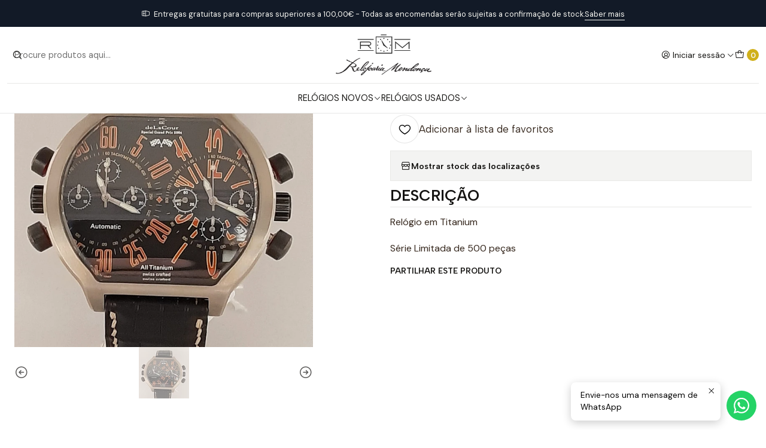

--- FILE ---
content_type: text/html; charset=utf-8
request_url: https://relojoariamendonca.pt/de-lacour
body_size: 18183
content:






<!doctype html>

<html class="no-js" lang="pt-PT" xmlns="http://www.w3.org/1999/xhtml">
  <head>
    

    <meta charset="UTF-8">
    <meta name="viewport" content="width=device-width, initial-scale=1.0">
    <title>de LaCour</title>
    <meta name="description" content="Relógio em Titanium Série Limitada de 500 peças">
    <meta http-equiv="Content-Type" content="text/html; charset=utf-8">
    <meta name="robots" content="follow, all">

    <link rel="preconnect" href="https://images.jumpseller.com">
    <link rel="preconnect" href="https://cdnx.jumpseller.com">
    <link rel="preconnect" href="https://assets.jumpseller.com">
    <link rel="preconnect" href="https://files.jumpseller.com">
    <link rel="preconnect" href="https://fonts.googleapis.com">
    <link rel="preconnect" href="https://fonts.gstatic.com" crossorigin>

    

<!-- Facebook Meta tags for Product -->
<meta property="fb:app_id" content="283643215104248">

    <meta property="og:id" content="14160668">
    <meta property="og:title" content="de LaCour “ Bi chrono”">
    <meta property="og:type" content="product">
    
      
        <meta property="og:image" content="https://cdnx.jumpseller.com/relojoaria-mendonca/image/24460623/5454bc67-d97b-491f-beea-3c717c519773.jpg?1698398173">
      

    

    
      <meta property="og:brand" content="de LaCour">
    

    <meta property="product:is_product_shareable" content="1">

    
      <meta property="product:original_price:amount" content="5000.0">
      <meta property="product:price:amount" content="5000.0">
      
        <meta property="product:availability" content="instock">
      
    

    <meta property="product:original_price:currency" content="EUR">
    <meta property="product:price:currency" content="EUR">
  

<meta property="og:description" content="Relógio em Titanium Série Limitada de 500 peças">
<meta property="og:url" content="https://relojoariamendonca.pt/de-lacour">
<meta property="og:site_name" content="Relojoaria Mendonça">
<meta name="twitter:card" content="summary">


  <meta property="og:locale" content="pt_PT">



    
      <link rel="alternate"  href="https://relojoariamendonca.pt/de-lacour">
    

    <link rel="canonical" href="https://relojoariamendonca.pt/de-lacour">

    
    <link rel="apple-touch-icon" type="image/x-icon" href="https://files.jumpseller.com/admin/images/favicons/apple-touch-icon-57x57.png" sizes="57x57">
    <link rel="apple-touch-icon" type="image/x-icon" href="https://files.jumpseller.com/admin/images/favicons/apple-touch-icon-60x60.png" sizes="60x60">
    <link rel="apple-touch-icon" type="image/x-icon" href="https://files.jumpseller.com/admin/images/favicons/apple-touch-icon-72x72.png" sizes="72x72">
    <link rel="apple-touch-icon" type="image/x-icon" href="https://files.jumpseller.com/admin/images/favicons/apple-touch-icon-76x76.png" sizes="76x76">
    <link rel="apple-touch-icon" type="image/x-icon" href="https://files.jumpseller.com/admin/images/favicons/apple-touch-icon-114x114.png" sizes="114x114">
    <link rel="apple-touch-icon" type="image/x-icon" href="https://files.jumpseller.com/admin/images/favicons/apple-touch-icon-120x120.png" sizes="120x120">
    <link rel="apple-touch-icon" type="image/x-icon" href="https://files.jumpseller.com/admin/images/favicons/apple-touch-icon-144x144.png" sizes="144x144">
    <link rel="apple-touch-icon" type="image/x-icon" href="https://files.jumpseller.com/admin/images/favicons/apple-touch-icon-152x152.png" sizes="152x152">

    <link rel="icon" type="image/png" href="https://files.jumpseller.com/admin/images/favicons/favicon-196x196.png" sizes="196x196">
    <link rel="icon" type="image/png" href="https://files.jumpseller.com/admin/images/favicons/favicon-160x160.png" sizes="160x160">
    <link rel="icon" type="image/png" href="https://files.jumpseller.com/admin/images/favicons/favicon-96x96.png" sizes="96x96">
    <link rel="icon" type="image/png" href="https://files.jumpseller.com/admin/images/favicons/favicon-32x32.png" sizes="32x32">
    <link rel="icon" type="image/png" href="https://files.jumpseller.com/admin/images/favicons/favicon-16x16.png" sizes="16x16">


    <!-- jQuery -->
    <script src="https://code.jquery.com/jquery-3.7.1.min.js" integrity="sha256-/JqT3SQfawRcv/BIHPThkBvs0OEvtFFmqPF/lYI/Cxo=" crossorigin="anonymous" defer></script>
    <script src="https://cdnjs.cloudflare.com/ajax/libs/jquery-zoom/1.7.21/jquery.zoom.min.js" integrity="sha384-EeOf8v/Jh3rqjCmTJTb0iX4HBUzuIgi++DUOReOvjDdonsZreW3JKI9wrrycC9Ub" crossorigin="anonymous" defer></script>

    <!-- Bootstrap -->
    <link href="https://cdn.jsdelivr.net/npm/bootstrap@5.3.3/dist/css/bootstrap.min.css" rel="stylesheet" integrity="sha384-QWTKZyjpPEjISv5WaRU9OFeRpok6YctnYmDr5pNlyT2bRjXh0JMhjY6hW+ALEwIH" crossorigin="anonymous">

    

    
      <!-- Swiper -->
      <link rel="stylesheet" href="https://cdn.jsdelivr.net/npm/swiper@11/swiper-bundle.min.css">
      <script src="https://cdn.jsdelivr.net/npm/swiper@11/swiper-bundle.min.js" defer></script>
    

    

    <script type="application/ld+json">
  [
    {
      "@context": "http://schema.org",
      "@type": "BreadcrumbList",
      "itemListElement": [
        
          {
          "@type": "ListItem",
          "position": 1,
          "item": {
          "name": "Início",
          "@id": "/"
          }
          }
          ,
        
          {
          "@type": "ListItem",
          "position": 2,
          "item": {
          "name": "Relógios Usados",
          "@id": "/relogios-usados"
          }
          }
          ,
        
          {
          "@type": "ListItem",
          "position": 3,
          "item": {
          "name": "Pulso",
          "@id": "/relogios-usados/pulso"
          }
          }
          ,
        
          {
          "@type": "ListItem",
          "position": 4,
          "item": {
          "name": "de LaCour “ Bi chrono”"
          }
          }
          
        
      ]
    },
    {
      "@context": "http://schema.org/"
      ,
        "@type": "Product",
        "name": "de LaCour “ Bi chrono”",
        "url": "https://relojoariamendonca.pt/de-lacour",
        "itemCondition": "http://schema.org/NewCondition",
        
        "image": "https://cdnx.jumpseller.com/relojoaria-mendonca/image/24460623/5454bc67-d97b-491f-beea-3c717c519773.jpg?1698398173",
        
        "description": "Relógio em TitaniumSérie Limitada de 500 peças",
        
        "brand": {
          "@type": "Brand",
          "name": "de LaCour"
        },
        
        
        
          "category": "Relógios Usados",
        
        "offers": {
          
            "@type": "Offer",
            "itemCondition": "http://schema.org/NewCondition",
            
            "availability": "http://schema.org/InStock",
            
            
              
            
            "price": "5000.0",
          
          "priceCurrency": "EUR",
          "seller": {
            "@type": "Organization",
            "name": "Relojoaria Mendonça"
          },
          "url": "https://relojoariamendonca.pt/de-lacour",
          "shippingDetails": [
            {
            "@type": "OfferShippingDetails",
            "shippingDestination": [
            
            {
              "@type": "DefinedRegion",
              "addressCountry": "AF"
            },
            
            {
              "@type": "DefinedRegion",
              "addressCountry": "ZA"
            },
            
            {
              "@type": "DefinedRegion",
              "addressCountry": "AL"
            },
            
            {
              "@type": "DefinedRegion",
              "addressCountry": "DE"
            },
            
            {
              "@type": "DefinedRegion",
              "addressCountry": "AD"
            },
            
            {
              "@type": "DefinedRegion",
              "addressCountry": "AO"
            },
            
            {
              "@type": "DefinedRegion",
              "addressCountry": "AI"
            },
            
            {
              "@type": "DefinedRegion",
              "addressCountry": "AQ"
            },
            
            {
              "@type": "DefinedRegion",
              "addressCountry": "AG"
            },
            
            {
              "@type": "DefinedRegion",
              "addressCountry": "SA"
            },
            
            {
              "@type": "DefinedRegion",
              "addressCountry": "DZ"
            },
            
            {
              "@type": "DefinedRegion",
              "addressCountry": "AR"
            },
            
            {
              "@type": "DefinedRegion",
              "addressCountry": "AM"
            },
            
            {
              "@type": "DefinedRegion",
              "addressCountry": "AW"
            },
            
            {
              "@type": "DefinedRegion",
              "addressCountry": "AU"
            },
            
            {
              "@type": "DefinedRegion",
              "addressCountry": "AT"
            },
            
            {
              "@type": "DefinedRegion",
              "addressCountry": "AZ"
            },
            
            {
              "@type": "DefinedRegion",
              "addressCountry": "BS"
            },
            
            {
              "@type": "DefinedRegion",
              "addressCountry": "BD"
            },
            
            {
              "@type": "DefinedRegion",
              "addressCountry": "BB"
            },
            
            {
              "@type": "DefinedRegion",
              "addressCountry": "BH"
            },
            
            {
              "@type": "DefinedRegion",
              "addressCountry": "BE"
            },
            
            {
              "@type": "DefinedRegion",
              "addressCountry": "BZ"
            },
            
            {
              "@type": "DefinedRegion",
              "addressCountry": "BJ"
            },
            
            {
              "@type": "DefinedRegion",
              "addressCountry": "BM"
            },
            
            {
              "@type": "DefinedRegion",
              "addressCountry": "BY"
            },
            
            {
              "@type": "DefinedRegion",
              "addressCountry": "MM"
            },
            
            {
              "@type": "DefinedRegion",
              "addressCountry": "BO"
            },
            
            {
              "@type": "DefinedRegion",
              "addressCountry": "BA"
            },
            
            {
              "@type": "DefinedRegion",
              "addressCountry": "BW"
            },
            
            {
              "@type": "DefinedRegion",
              "addressCountry": "BR"
            },
            
            {
              "@type": "DefinedRegion",
              "addressCountry": "BN"
            },
            
            {
              "@type": "DefinedRegion",
              "addressCountry": "BG"
            },
            
            {
              "@type": "DefinedRegion",
              "addressCountry": "BF"
            },
            
            {
              "@type": "DefinedRegion",
              "addressCountry": "BI"
            },
            
            {
              "@type": "DefinedRegion",
              "addressCountry": "BT"
            },
            
            {
              "@type": "DefinedRegion",
              "addressCountry": "CV"
            },
            
            {
              "@type": "DefinedRegion",
              "addressCountry": "CM"
            },
            
            {
              "@type": "DefinedRegion",
              "addressCountry": "KH"
            },
            
            {
              "@type": "DefinedRegion",
              "addressCountry": "CA"
            },
            
            {
              "@type": "DefinedRegion",
              "addressCountry": "BQ"
            },
            
            {
              "@type": "DefinedRegion",
              "addressCountry": "QA"
            },
            
            {
              "@type": "DefinedRegion",
              "addressCountry": "KZ"
            },
            
            {
              "@type": "DefinedRegion",
              "addressCountry": "TD"
            },
            
            {
              "@type": "DefinedRegion",
              "addressCountry": "CL"
            },
            
            {
              "@type": "DefinedRegion",
              "addressCountry": "CN"
            },
            
            {
              "@type": "DefinedRegion",
              "addressCountry": "CY"
            },
            
            {
              "@type": "DefinedRegion",
              "addressCountry": "CO"
            },
            
            {
              "@type": "DefinedRegion",
              "addressCountry": "KM"
            },
            
            {
              "@type": "DefinedRegion",
              "addressCountry": "CG"
            },
            
            {
              "@type": "DefinedRegion",
              "addressCountry": "KP"
            },
            
            {
              "@type": "DefinedRegion",
              "addressCountry": "KR"
            },
            
            {
              "@type": "DefinedRegion",
              "addressCountry": "CR"
            },
            
            {
              "@type": "DefinedRegion",
              "addressCountry": "CI"
            },
            
            {
              "@type": "DefinedRegion",
              "addressCountry": "HR"
            },
            
            {
              "@type": "DefinedRegion",
              "addressCountry": "CU"
            },
            
            {
              "@type": "DefinedRegion",
              "addressCountry": "CW"
            },
            
            {
              "@type": "DefinedRegion",
              "addressCountry": "DK"
            },
            
            {
              "@type": "DefinedRegion",
              "addressCountry": "DJ"
            },
            
            {
              "@type": "DefinedRegion",
              "addressCountry": "DM"
            },
            
            {
              "@type": "DefinedRegion",
              "addressCountry": "EG"
            },
            
            {
              "@type": "DefinedRegion",
              "addressCountry": "SV"
            },
            
            {
              "@type": "DefinedRegion",
              "addressCountry": "AE"
            },
            
            {
              "@type": "DefinedRegion",
              "addressCountry": "EC"
            },
            
            {
              "@type": "DefinedRegion",
              "addressCountry": "ER"
            },
            
            {
              "@type": "DefinedRegion",
              "addressCountry": "SK"
            },
            
            {
              "@type": "DefinedRegion",
              "addressCountry": "SI"
            },
            
            {
              "@type": "DefinedRegion",
              "addressCountry": "ES"
            },
            
            {
              "@type": "DefinedRegion",
              "addressCountry": "FM"
            },
            
            {
              "@type": "DefinedRegion",
              "addressCountry": "US"
            },
            
            {
              "@type": "DefinedRegion",
              "addressCountry": "EE"
            },
            
            {
              "@type": "DefinedRegion",
              "addressCountry": "ET"
            },
            
            {
              "@type": "DefinedRegion",
              "addressCountry": "RU"
            },
            
            {
              "@type": "DefinedRegion",
              "addressCountry": "FJ"
            },
            
            {
              "@type": "DefinedRegion",
              "addressCountry": "PH"
            },
            
            {
              "@type": "DefinedRegion",
              "addressCountry": "FI"
            },
            
            {
              "@type": "DefinedRegion",
              "addressCountry": "FR"
            },
            
            {
              "@type": "DefinedRegion",
              "addressCountry": "GA"
            },
            
            {
              "@type": "DefinedRegion",
              "addressCountry": "GM"
            },
            
            {
              "@type": "DefinedRegion",
              "addressCountry": "GH"
            },
            
            {
              "@type": "DefinedRegion",
              "addressCountry": "GE"
            },
            
            {
              "@type": "DefinedRegion",
              "addressCountry": "GI"
            },
            
            {
              "@type": "DefinedRegion",
              "addressCountry": "GD"
            },
            
            {
              "@type": "DefinedRegion",
              "addressCountry": "GR"
            },
            
            {
              "@type": "DefinedRegion",
              "addressCountry": "GL"
            },
            
            {
              "@type": "DefinedRegion",
              "addressCountry": "GP"
            },
            
            {
              "@type": "DefinedRegion",
              "addressCountry": "GU"
            },
            
            {
              "@type": "DefinedRegion",
              "addressCountry": "GT"
            },
            
            {
              "@type": "DefinedRegion",
              "addressCountry": "GG"
            },
            
            {
              "@type": "DefinedRegion",
              "addressCountry": "GY"
            },
            
            {
              "@type": "DefinedRegion",
              "addressCountry": "GF"
            },
            
            {
              "@type": "DefinedRegion",
              "addressCountry": "GN"
            },
            
            {
              "@type": "DefinedRegion",
              "addressCountry": "GQ"
            },
            
            {
              "@type": "DefinedRegion",
              "addressCountry": "GW"
            },
            
            {
              "@type": "DefinedRegion",
              "addressCountry": "HT"
            },
            
            {
              "@type": "DefinedRegion",
              "addressCountry": "HN"
            },
            
            {
              "@type": "DefinedRegion",
              "addressCountry": "HK"
            },
            
            {
              "@type": "DefinedRegion",
              "addressCountry": "HU"
            },
            
            {
              "@type": "DefinedRegion",
              "addressCountry": "YE"
            },
            
            {
              "@type": "DefinedRegion",
              "addressCountry": "BV"
            },
            
            {
              "@type": "DefinedRegion",
              "addressCountry": "HM"
            },
            
            {
              "@type": "DefinedRegion",
              "addressCountry": "CX"
            },
            
            {
              "@type": "DefinedRegion",
              "addressCountry": "NF"
            },
            
            {
              "@type": "DefinedRegion",
              "addressCountry": "RE"
            },
            
            {
              "@type": "DefinedRegion",
              "addressCountry": "IM"
            },
            
            {
              "@type": "DefinedRegion",
              "addressCountry": "AX"
            },
            
            {
              "@type": "DefinedRegion",
              "addressCountry": "KY"
            },
            
            {
              "@type": "DefinedRegion",
              "addressCountry": "CC"
            },
            
            {
              "@type": "DefinedRegion",
              "addressCountry": "CK"
            },
            
            {
              "@type": "DefinedRegion",
              "addressCountry": "FK"
            },
            
            {
              "@type": "DefinedRegion",
              "addressCountry": "FO"
            },
            
            {
              "@type": "DefinedRegion",
              "addressCountry": "GS"
            },
            
            {
              "@type": "DefinedRegion",
              "addressCountry": "MP"
            },
            
            {
              "@type": "DefinedRegion",
              "addressCountry": "MH"
            },
            
            {
              "@type": "DefinedRegion",
              "addressCountry": "UM"
            },
            
            {
              "@type": "DefinedRegion",
              "addressCountry": "SB"
            },
            
            {
              "@type": "DefinedRegion",
              "addressCountry": "TC"
            },
            
            {
              "@type": "DefinedRegion",
              "addressCountry": "VG"
            },
            
            {
              "@type": "DefinedRegion",
              "addressCountry": "VI"
            },
            
            {
              "@type": "DefinedRegion",
              "addressCountry": "IN"
            },
            
            {
              "@type": "DefinedRegion",
              "addressCountry": "ID"
            },
            
            {
              "@type": "DefinedRegion",
              "addressCountry": "IR"
            },
            
            {
              "@type": "DefinedRegion",
              "addressCountry": "IQ"
            },
            
            {
              "@type": "DefinedRegion",
              "addressCountry": "IE"
            },
            
            {
              "@type": "DefinedRegion",
              "addressCountry": "IS"
            },
            
            {
              "@type": "DefinedRegion",
              "addressCountry": "IL"
            },
            
            {
              "@type": "DefinedRegion",
              "addressCountry": "IT"
            },
            
            {
              "@type": "DefinedRegion",
              "addressCountry": "JM"
            },
            
            {
              "@type": "DefinedRegion",
              "addressCountry": "JP"
            },
            
            {
              "@type": "DefinedRegion",
              "addressCountry": "JE"
            },
            
            {
              "@type": "DefinedRegion",
              "addressCountry": "JO"
            },
            
            {
              "@type": "DefinedRegion",
              "addressCountry": "KI"
            },
            
            {
              "@type": "DefinedRegion",
              "addressCountry": "XK"
            },
            
            {
              "@type": "DefinedRegion",
              "addressCountry": "KW"
            },
            
            {
              "@type": "DefinedRegion",
              "addressCountry": "LA"
            },
            
            {
              "@type": "DefinedRegion",
              "addressCountry": "LS"
            },
            
            {
              "@type": "DefinedRegion",
              "addressCountry": "LV"
            },
            
            {
              "@type": "DefinedRegion",
              "addressCountry": "LB"
            },
            
            {
              "@type": "DefinedRegion",
              "addressCountry": "LR"
            },
            
            {
              "@type": "DefinedRegion",
              "addressCountry": "LY"
            },
            
            {
              "@type": "DefinedRegion",
              "addressCountry": "LI"
            },
            
            {
              "@type": "DefinedRegion",
              "addressCountry": "LT"
            },
            
            {
              "@type": "DefinedRegion",
              "addressCountry": "LU"
            },
            
            {
              "@type": "DefinedRegion",
              "addressCountry": "MO"
            },
            
            {
              "@type": "DefinedRegion",
              "addressCountry": "MK"
            },
            
            {
              "@type": "DefinedRegion",
              "addressCountry": "MG"
            },
            
            {
              "@type": "DefinedRegion",
              "addressCountry": "MY"
            },
            
            {
              "@type": "DefinedRegion",
              "addressCountry": "MW"
            },
            
            {
              "@type": "DefinedRegion",
              "addressCountry": "MV"
            },
            
            {
              "@type": "DefinedRegion",
              "addressCountry": "ML"
            },
            
            {
              "@type": "DefinedRegion",
              "addressCountry": "MT"
            },
            
            {
              "@type": "DefinedRegion",
              "addressCountry": "MA"
            },
            
            {
              "@type": "DefinedRegion",
              "addressCountry": "MQ"
            },
            
            {
              "@type": "DefinedRegion",
              "addressCountry": "MU"
            },
            
            {
              "@type": "DefinedRegion",
              "addressCountry": "MR"
            },
            
            {
              "@type": "DefinedRegion",
              "addressCountry": "YT"
            },
            
            {
              "@type": "DefinedRegion",
              "addressCountry": "MX"
            },
            
            {
              "@type": "DefinedRegion",
              "addressCountry": "MZ"
            },
            
            {
              "@type": "DefinedRegion",
              "addressCountry": "MD"
            },
            
            {
              "@type": "DefinedRegion",
              "addressCountry": "MC"
            },
            
            {
              "@type": "DefinedRegion",
              "addressCountry": "MN"
            },
            
            {
              "@type": "DefinedRegion",
              "addressCountry": "MS"
            },
            
            {
              "@type": "DefinedRegion",
              "addressCountry": "ME"
            },
            
            {
              "@type": "DefinedRegion",
              "addressCountry": "NA"
            },
            
            {
              "@type": "DefinedRegion",
              "addressCountry": "NR"
            },
            
            {
              "@type": "DefinedRegion",
              "addressCountry": "NP"
            },
            
            {
              "@type": "DefinedRegion",
              "addressCountry": "NI"
            },
            
            {
              "@type": "DefinedRegion",
              "addressCountry": "NE"
            },
            
            {
              "@type": "DefinedRegion",
              "addressCountry": "NG"
            },
            
            {
              "@type": "DefinedRegion",
              "addressCountry": "NU"
            },
            
            {
              "@type": "DefinedRegion",
              "addressCountry": "NO"
            },
            
            {
              "@type": "DefinedRegion",
              "addressCountry": "NC"
            },
            
            {
              "@type": "DefinedRegion",
              "addressCountry": "NZ"
            },
            
            {
              "@type": "DefinedRegion",
              "addressCountry": "OM"
            },
            
            {
              "@type": "DefinedRegion",
              "addressCountry": "NL"
            },
            
            {
              "@type": "DefinedRegion",
              "addressCountry": "PW"
            },
            
            {
              "@type": "DefinedRegion",
              "addressCountry": "PS"
            },
            
            {
              "@type": "DefinedRegion",
              "addressCountry": "PA"
            },
            
            {
              "@type": "DefinedRegion",
              "addressCountry": "PG"
            },
            
            {
              "@type": "DefinedRegion",
              "addressCountry": "PK"
            },
            
            {
              "@type": "DefinedRegion",
              "addressCountry": "PY"
            },
            
            {
              "@type": "DefinedRegion",
              "addressCountry": "PE"
            },
            
            {
              "@type": "DefinedRegion",
              "addressCountry": "PN"
            },
            
            {
              "@type": "DefinedRegion",
              "addressCountry": "PF"
            },
            
            {
              "@type": "DefinedRegion",
              "addressCountry": "PL"
            },
            
            {
              "@type": "DefinedRegion",
              "addressCountry": "PR"
            },
            
            {
              "@type": "DefinedRegion",
              "addressCountry": "PT"
            },
            
            {
              "@type": "DefinedRegion",
              "addressCountry": "KE"
            },
            
            {
              "@type": "DefinedRegion",
              "addressCountry": "KG"
            },
            
            {
              "@type": "DefinedRegion",
              "addressCountry": "GB"
            },
            
            {
              "@type": "DefinedRegion",
              "addressCountry": "SY"
            },
            
            {
              "@type": "DefinedRegion",
              "addressCountry": "CF"
            },
            
            {
              "@type": "DefinedRegion",
              "addressCountry": "CZ"
            },
            
            {
              "@type": "DefinedRegion",
              "addressCountry": "CD"
            },
            
            {
              "@type": "DefinedRegion",
              "addressCountry": "DO"
            },
            
            {
              "@type": "DefinedRegion",
              "addressCountry": "RO"
            },
            
            {
              "@type": "DefinedRegion",
              "addressCountry": "RW"
            },
            
            {
              "@type": "DefinedRegion",
              "addressCountry": "EH"
            },
            
            {
              "@type": "DefinedRegion",
              "addressCountry": "BL"
            },
            
            {
              "@type": "DefinedRegion",
              "addressCountry": "PM"
            },
            
            {
              "@type": "DefinedRegion",
              "addressCountry": "WS"
            },
            
            {
              "@type": "DefinedRegion",
              "addressCountry": "AS"
            },
            
            {
              "@type": "DefinedRegion",
              "addressCountry": "SM"
            },
            
            {
              "@type": "DefinedRegion",
              "addressCountry": "SH"
            },
            
            {
              "@type": "DefinedRegion",
              "addressCountry": "LC"
            },
            
            {
              "@type": "DefinedRegion",
              "addressCountry": "VA"
            },
            
            {
              "@type": "DefinedRegion",
              "addressCountry": "KN"
            },
            
            {
              "@type": "DefinedRegion",
              "addressCountry": "MF"
            },
            
            {
              "@type": "DefinedRegion",
              "addressCountry": "SX"
            },
            
            {
              "@type": "DefinedRegion",
              "addressCountry": "ST"
            },
            
            {
              "@type": "DefinedRegion",
              "addressCountry": "VC"
            },
            
            {
              "@type": "DefinedRegion",
              "addressCountry": "SN"
            },
            
            {
              "@type": "DefinedRegion",
              "addressCountry": "SL"
            },
            
            {
              "@type": "DefinedRegion",
              "addressCountry": "RS"
            },
            
            {
              "@type": "DefinedRegion",
              "addressCountry": "SC"
            },
            
            {
              "@type": "DefinedRegion",
              "addressCountry": "SG"
            },
            
            {
              "@type": "DefinedRegion",
              "addressCountry": "SO"
            },
            
            {
              "@type": "DefinedRegion",
              "addressCountry": "LK"
            },
            
            {
              "@type": "DefinedRegion",
              "addressCountry": "SZ"
            },
            
            {
              "@type": "DefinedRegion",
              "addressCountry": "SD"
            },
            
            {
              "@type": "DefinedRegion",
              "addressCountry": "SS"
            },
            
            {
              "@type": "DefinedRegion",
              "addressCountry": "SE"
            },
            
            {
              "@type": "DefinedRegion",
              "addressCountry": "CH"
            },
            
            {
              "@type": "DefinedRegion",
              "addressCountry": "SR"
            },
            
            {
              "@type": "DefinedRegion",
              "addressCountry": "SJ"
            },
            
            {
              "@type": "DefinedRegion",
              "addressCountry": "TH"
            },
            
            {
              "@type": "DefinedRegion",
              "addressCountry": "TW"
            },
            
            {
              "@type": "DefinedRegion",
              "addressCountry": "TJ"
            },
            
            {
              "@type": "DefinedRegion",
              "addressCountry": "TZ"
            },
            
            {
              "@type": "DefinedRegion",
              "addressCountry": "IO"
            },
            
            {
              "@type": "DefinedRegion",
              "addressCountry": "TF"
            },
            
            {
              "@type": "DefinedRegion",
              "addressCountry": "TL"
            },
            
            {
              "@type": "DefinedRegion",
              "addressCountry": "TG"
            },
            
            {
              "@type": "DefinedRegion",
              "addressCountry": "TK"
            },
            
            {
              "@type": "DefinedRegion",
              "addressCountry": "TO"
            },
            
            {
              "@type": "DefinedRegion",
              "addressCountry": "TT"
            },
            
            {
              "@type": "DefinedRegion",
              "addressCountry": "TN"
            },
            
            {
              "@type": "DefinedRegion",
              "addressCountry": "TM"
            },
            
            {
              "@type": "DefinedRegion",
              "addressCountry": "TR"
            },
            
            {
              "@type": "DefinedRegion",
              "addressCountry": "TV"
            },
            
            {
              "@type": "DefinedRegion",
              "addressCountry": "UA"
            },
            
            {
              "@type": "DefinedRegion",
              "addressCountry": "UG"
            },
            
            {
              "@type": "DefinedRegion",
              "addressCountry": "UY"
            },
            
            {
              "@type": "DefinedRegion",
              "addressCountry": "UZ"
            },
            
            {
              "@type": "DefinedRegion",
              "addressCountry": "VU"
            },
            
            {
              "@type": "DefinedRegion",
              "addressCountry": "VE"
            },
            
            {
              "@type": "DefinedRegion",
              "addressCountry": "VN"
            },
            
            {
              "@type": "DefinedRegion",
              "addressCountry": "WF"
            },
            
            {
              "@type": "DefinedRegion",
              "addressCountry": "ZM"
            },
            
            {
              "@type": "DefinedRegion",
              "addressCountry": "ZW"
            }
            ]
            }
          ]
        }
      
    }
  ]
</script>


    <link rel="stylesheet" href="https://assets.jumpseller.com/store/relojoaria-mendonca/themes/802964/color_pickers.min.css?1758557165">
    <link rel="stylesheet" href="https://assets.jumpseller.com/store/relojoaria-mendonca/themes/802964/app.min.css?1758557165">
    
    
    <link rel="stylesheet" href="https://cdnjs.cloudflare.com/ajax/libs/aos/2.3.4/aos.css" integrity="sha512-1cK78a1o+ht2JcaW6g8OXYwqpev9+6GqOkz9xmBN9iUUhIndKtxwILGWYOSibOKjLsEdjyjZvYDq/cZwNeak0w==" crossorigin="anonymous" >

    <script type="application/json" id="theme-data">
  {
    "is_preview": false,
    "template": "product",
    "cart": {
      "url": "/cart",
      "debounce": 50
    },
    "order": {
      "productsCount": 0,
      "checkoutUrl": "https://relojoariamendonca.pt/checkout",
      "url": "/cart",
      "remainingForFreeShippingMessage": "",
      "minimumPurchase": {
        "conditionType": "",
        "conditionValue": 0
      }
    },
    "currency_code": "EUR",
    "translations": {
      "added_singular": "1 unidade de %{name} foi adicionada.",
      "added_qty_plural": "%{qty} unidades de %{name} foram adicionadas.",
      "added_to_cart": "adicionado ao carrinho",
      "add_to_cart": "Adicionar ao Carrinho",
      "added_to_wishlist": "%{name} foi adicionado à sua lista de favoritos",
      "available_in_stock": "Disponível em stock",
      "buy_now": "Comprar agora",
      "buy_now_not_allowed": "Não pode comprar agora com a quantidade atual escolhida.",
      "contact_us": "Contacte-nos",
      "continue_shopping": "Continuar a comprar",
      "copy_to_clipboard": "Copiar para área de transferência",
      "coupons_list_title": "Códigos de desconto aplicados",
      "coupons_list_success_text1": "O seu código",
      "coupons_list_success_text2": "foi removido com sucesso. Esta página será recarregada agora.",
      "customer_register_back_link_url": "/customer/login",
      "customer_register_back_link_text": "Já tem uma conta? Entre aqui",
      "decrease_quantity": "Diminuir quantidade",
      "discount_message": "Promoção válida de %{begins_date} até %{expires_date}",
      "error_adding_to_cart": "Erro ao adicionar ao carrinho",
      "error_downloading": "Erro ao tentar realizar o download",
      "error_fetching_cart": "Erro ao buscar carrinho",
      "error_updating_to_cart": "Erro ao atualizar o carrinho",
      "error_adding_to_wishlist": "Erro ao adicionar à lista de favoritos",
      "error_removing_from_wishlist": "Erro ao remover da lista de favoritos",
      "files_too_large": "A soma dos tamanhos dos ficheiros selecionados deve ser menor que 10MB.",
      "fill_country_region_shipping": "Preencha o país e a região para calcular os custos de envio.",
      "go_to_cart": "Ir para o carrinho",
      "go_to_shopping_cart": "Ir para o Carrinho de Compras",
      "go_to_wishlist": "Veja a sua lista de favoritos",
      "increase_quantity": "Aumentar quantidade",
      "low_stock": "Baixo stock",
      "notify_me_when_available": "Avise-me quando estiver disponível",
      "no_shipping_methods": "Nenhum método de envio disponível para seu endereço de entrega.",
      "OFF": "DESCONTO",
      "only_x_units_left": "Restam apenas %{qty} unidades",
      "out_of_stock": "Esgotado",
      "proceed_to_checkout": "Avançar para o Checkout",
      "product_stock_locations_link_text": "Ver no Google Maps",
      "quantity": "Quantidade",
      "remove": "Remover",
      "removed_from_wishlist": "%{name} foi removido da sua lista de favoritos",
      "send_us_a_message": "Envie-nos uma mensagem",
      "share_on": "Partilhar em",
      "show_more": "Mostrar Mais",
      "show_less": "Mostrar Menos",
      "success": "Sucesso",
      "success_adding_to_cart": "Sucesso ao adicionar ao carrinho",
      "success_adding_to_wishlist": "Adicionado à lista de favoritos!",
      "success_removing_from_wishlist": "Removido da lista de favoritos",
      "SKU": "SKU",
      "variant_out_of_stock": "Esta opção não tem stock no momento.",
      "x_units_in_stock": "%{qty} unidades em stock",
      "your_cart_is_empty": "O seu carrinho de compras está atualmente vazio",
      "newsletter_message_success": "Registrado com sucesso",
      "newsletter_message_error": "Erro ao registrar, tente novamente mais tarde.",
      "newsletter_message_success_captcha": "Sucesso no captcha",
      "newsletter_message_error_captcha": "Erro no captcha",
      "newsletter_text_placeholder": "email@domain.com",
      "newsletter_text_button": "Subscreva"
    },
    "options": {
      "av_popup_button_reject_redirect": "https://jumpseller.com",
      "display_cart_notification": false,
      "filters_desktop": true
    }
  }
</script>

<script>
  function callonDOMLoaded(callback) {
    document.readyState === 'loading' ? window.addEventListener('DOMContentLoaded', callback) : callback();
  }
  function callonComplete(callback) {
    document.readyState === 'complete' ? callback() : window.addEventListener('load', callback);
  }
  Object.defineProperty(window, 'theme', {
    value: Object.freeze(JSON.parse(document.querySelector('#theme-data').textContent)),
    writable: false,
    configurable: false,
  });
</script>




    
  <meta name="csrf-param" content="authenticity_token" />
<meta name="csrf-token" content="20EW_XMaaa-70aEwj0mGLVhxo-ZK5vwfuZR-8uUeCG1YIna2yaV1lHcgurVC1rtBHPY37w7vX4ZJ9pvb3tJJ_Q" />
<script src="https://files.jumpseller.com/javascripts/dist/jumpseller-2.0.0.js" defer="defer"></script></head>

  <body data-bundle-color="default">
    <script src="https://assets.jumpseller.com/store/relojoaria-mendonca/themes/802964/theme.min.js?1758557165" defer></script>
    <script src="https://assets.jumpseller.com/store/relojoaria-mendonca/themes/802964/main.min.js?1758557165" defer></script>
    

    <!-- Bootstrap JS -->
    <script src="https://cdn.jsdelivr.net/npm/bootstrap@5.3.3/dist/js/bootstrap.bundle.min.js" integrity="sha384-YvpcrYf0tY3lHB60NNkmXc5s9fDVZLESaAA55NDzOxhy9GkcIdslK1eN7N6jIeHz" crossorigin="anonymous" defer></script>
    <script>
      document.addEventListener('DOMContentLoaded', function () {
        const tooltipTriggerList = document.querySelectorAll('[data-bs-toggle="tooltip"]'); // Initialize Bootstrap Tooltips
        const tooltipList = [...tooltipTriggerList].map((tooltipTriggerEl) => new bootstrap.Tooltip(tooltipTriggerEl));
      });
    </script>

    

    <div class="main-container" data-layout="product">
      <div class="toast-notification__wrapper top-right"></div>
      <div id="top_components"><div id="component-11169307" class="theme-component show">













<style>
  .header {
    --theme-max-width: 1320px;
    --header-logo-height-mobile: 40px;
    --header-logo-height-desktop: 70px;
  }
  .header,
  .top-bar {
    --header-nav-font-weight: 400;
  }
</style>

<header
  class="header header--fixed header--push"
  data-border="true"
  data-uppercase="true"
  data-bundle-color="default"
  data-version="v3"
  data-js-component="11169307"
>
  <div class="h-100 header__container">
    <div class="row h-100 align-items-center justify-content-between header__wrapper">
      
          <div class="col-auto col-sm header__column">
            <ul class="justify-content-start header__menu">

<li class="header__item d-flex d-lg-none">
  <button type="button" class="button header__link" data-bs-toggle="offcanvas" data-bs-target="#mobile-menu" aria-controls="mobile-menu" aria-label="Menu">
    <i class="theme-icon ph ph-list header__icon"></i>
    <div class="d-none d-md-block header__text">Menu</div>
  </button>
</li>




  <li class="header__item">
  <button type="button" class="button header__link header__link--search d-flex d-lg-none" aria-label="Pesquisar">
    <i class="theme-icon ph ph-magnifying-glass header__icon"></i>
    <div class="d-none d-md-block header__text">Pesquisar</div>
  </button>

  <a role="button" class="button d-block d-lg-none header__close-mobile-search"><i class="ph ph-x"></i></a>

  


  
  <form
    
      class="header-search"
    
    method="get"
    action="/search"
  >
    <button type="submit" class="button header-search__submit" title="Pesquisar"><i class="theme-icon ph ph-magnifying-glass"></i></button>
    <input
      type="text"
      
      class="text header-search__input"
      value=""
      name="q"
      placeholder="Procure produtos aqui..."
    >
  </form>



</li>



  
</ul>
          </div>

          <div class="col col-sm header__column">
            













  
      <div class="theme-store-name">
        <a href="https://relojoariamendonca.pt" class="header__brand" title="Ir para Página Inicial">
    <img src="https://assets.jumpseller.com/store/relojoaria-mendonca/themes/802964/settings/64c38f0770b9604c8b85/image%2040.png?1732297448" alt="Relojoaria Mendonça" class="header__logo" width="1020" height="427" loading="eager">
  </a>
      </div>
  


          </div>

          <div class="col-auto col-sm header__column">
            <ul class="justify-content-end header__menu">




  

  <li class="header__item">
    <button
      type="button"
      class="button dropdown-toggle header__link"
      id="header-dropdown-login"
      data-bs-toggle="dropdown"
      data-bs-display="static"
      aria-expanded="false"
      aria-label="Iniciar sessão"
    >
      <i class="theme-icon ph ph-user-circle header__icon"></i>
      <div class="d-none d-md-block header__text">Iniciar sessão</div>
      <i class="theme-icon ph ph-caret-down header__angle d-none d-sm-block"></i>
    </button>

    <ul class="dropdown-menu dropdown-menu-end theme-dropdown" aria-labelledby="header-dropdown-login">
      
        <li class="theme-dropdown__item">
          <a href="/customer/login" class="dropdown-item theme-dropdown__link" title="Faça login na sua conta">Iniciar sessão</a>
        </li>

        <li class="theme-dropdown__item">
          <a href="/customer/registration" class="dropdown-item theme-dropdown__link" title="Criar uma conta">Criar conta</a>
        </li>
      
    </ul>
  </li>


  <li class="header__item">
    <button
      type="button"
      class="button dropdown-toggle header__link"
      data-bs-toggle="offcanvas"
      data-bs-target="#sidebar-cart"
      aria-controls="sidebar-cart"
      aria-label="Carrinho"
    >
      <i class="theme-icon ph ph-tote header__icon"></i>
      <div class="header__text header__text--counter">0</div>
    </button>
  </li>

</ul>
          </div>
        
    </div>
  </div>
  <!-- end .header__container -->

  
    
  
    






  <style>
    .header-navigation {
      --theme-max-width: 100%;
    }
  </style>


<div
  class="d-none d-lg-block container-fluid header-navigation"
  
>
  <nav
    class="d-flex align-items-start justify-content-center header-nav"
    data-border="true"
    data-uppercase="true"
    
    data-js-component="11169339"
  >
    <ul class="no-bullet justify-content-center header-nav__menu">
      

      
        <li class="header-nav__item dropdown header-nav__item--hover">
          
            
                <a
                    href="/relogios-novos"
                  class="button header-nav__anchor"
                  title="Ir para Relógios Novos"
                  data-event="hover"
                  
                >Relógios Novos<i class="ph ph-caret-down header-nav__caret"></i>
                </a>
            

            
              <div class="dropdown-menu header-flyout">
  <ul class="no-bullet header-flyout__menu">
    
      <li class="header-flyout__item">
        
          <a
            href="/relogios-novos/baume-mercier"
            class="dropdown-item header-flyout__link"
            title="Ir para Baume &amp; Mercier"
            
          >Baume &amp; Mercier</a>
        
      </li>
    
      <li class="header-flyout__item">
        
          <a
            href="/relogios-novos/breitling"
            class="dropdown-item header-flyout__link"
            title="Ir para Breitling"
            
          >Breitling</a>
        
      </li>
    
      <li class="header-flyout__item">
        
          <a
            href="/relogios-novos/calvin-klein"
            class="dropdown-item header-flyout__link"
            title="Ir para Calvin Klein"
            
          >Calvin Klein</a>
        
      </li>
    
      <li class="header-flyout__item dropdown header-flyout__item--hover">
        
          
              <a
                
                  href="/relogios-novos/casio"
                
                class="dropdown-item header-flyout__link header-flyout__link--has-dropdown"
                title="Ir para Casio"
                data-event="hover"
              >Casio<i class="ph ph-caret-right header-flyout__caret"></i>
              </a>
          

          <div class="dropdown-menu header-flyout">
  <ul class="no-bullet header-flyout__menu">
    
      <li class="header-flyout__item">
        
          <a
            href="/edifice-1"
            class="dropdown-item header-flyout__link"
            title="Ir para EDIFICE"
            
          >EDIFICE</a>
        
      </li>
    
      <li class="header-flyout__item">
        
          <a
            href="/casio-vintage-2"
            class="dropdown-item header-flyout__link"
            title="Ir para CASIO VINTAGE"
            
          >CASIO VINTAGE</a>
        
      </li>
    
      <li class="header-flyout__item">
        
          <a
            href="/relogios-novos/casio/g-shock"
            class="dropdown-item header-flyout__link"
            title="Ir para G-SHOCK"
            
          >G-SHOCK</a>
        
      </li>
    
      <li class="header-flyout__item">
        
          <a
            href="/g-shock-pro"
            class="dropdown-item header-flyout__link"
            title="Ir para G-SHOCK PRO"
            
          >G-SHOCK PRO</a>
        
      </li>
    

    
      <li class="header-flyout__item">
        <a
          href="/relogios-novos/casio"
          class="dropdown-item header-flyout__link header-flyout__link--last"
          title="Ver Tudo em Casio"
          
        >
          Ver Tudo
          <i class="ph ph-caret-double-right"></i>
        </a>
      </li>
    
  </ul>
</div>

        
      </li>
    
      <li class="header-flyout__item">
        
          <a
            href="/relogios-novos/citizen"
            class="dropdown-item header-flyout__link"
            title="Ir para Citizen"
            
          >Citizen</a>
        
      </li>
    
      <li class="header-flyout__item">
        
          <a
            href="/relogios-novos/eletta"
            class="dropdown-item header-flyout__link"
            title="Ir para Eletta"
            
          >Eletta</a>
        
      </li>
    
      <li class="header-flyout__item">
        
          <a
            href="/relogios-novos/gant"
            class="dropdown-item header-flyout__link"
            title="Ir para Gant"
            
          >Gant</a>
        
      </li>
    
      <li class="header-flyout__item">
        
          <a
            href="/relogios-novos/gucci"
            class="dropdown-item header-flyout__link"
            title="Ir para Gucci"
            
          >Gucci</a>
        
      </li>
    
      <li class="header-flyout__item">
        
          <a
            href="/relogios-novos/hamilton"
            class="dropdown-item header-flyout__link"
            title="Ir para Hamilton"
            
          >Hamilton</a>
        
      </li>
    
      <li class="header-flyout__item">
        
          <a
            href="/relogios-novos/jaeger-lecoultre"
            class="dropdown-item header-flyout__link"
            title="Ir para Jaeger LeCoultre"
            
          >Jaeger LeCoultre</a>
        
      </li>
    
      <li class="header-flyout__item">
        
          <a
            href="/relogios-novos/longines"
            class="dropdown-item header-flyout__link"
            title="Ir para Longines"
            
          >Longines</a>
        
      </li>
    
      <li class="header-flyout__item">
        
          <a
            href="/relogios-novos/maurice-lacroix"
            class="dropdown-item header-flyout__link"
            title="Ir para Maurice Lacroix"
            
          >Maurice Lacroix</a>
        
      </li>
    
      <li class="header-flyout__item">
        
          <a
            href="/relogios-novos/michael-kors"
            class="dropdown-item header-flyout__link"
            title="Ir para Michael Kors"
            
          >Michael Kors</a>
        
      </li>
    
      <li class="header-flyout__item">
        
          <a
            href="/relogios-novos/oris"
            class="dropdown-item header-flyout__link"
            title="Ir para Oris"
            
          >Oris</a>
        
      </li>
    
      <li class="header-flyout__item">
        
          <a
            href="/relogios-novos/pequignet"
            class="dropdown-item header-flyout__link"
            title="Ir para Pequignet"
            
          >Pequignet</a>
        
      </li>
    
      <li class="header-flyout__item">
        
          <a
            href="/relogios-novos/polar"
            class="dropdown-item header-flyout__link"
            title="Ir para Polar"
            
          >Polar</a>
        
      </li>
    
      <li class="header-flyout__item">
        
          <a
            href="/relogios-novos/raymond-weil"
            class="dropdown-item header-flyout__link"
            title="Ir para Raymond Weil"
            
          >Raymond Weil</a>
        
      </li>
    
      <li class="header-flyout__item">
        
          <a
            href="/relogios-novos/seiko"
            class="dropdown-item header-flyout__link"
            title="Ir para Seiko"
            
          >Seiko</a>
        
      </li>
    
      <li class="header-flyout__item">
        
          <a
            href="/relogios-novos/swatch"
            class="dropdown-item header-flyout__link"
            title="Ir para Swatch"
            
          >Swatch</a>
        
      </li>
    
      <li class="header-flyout__item">
        
          <a
            href="https://www.tagheuer.com/pt"
            class="dropdown-item header-flyout__link"
            title="Ir para Tag Heuer"
            
              target="_blank"
            
          >Tag Heuer</a>
        
      </li>
    
      <li class="header-flyout__item">
        
          <a
            href="/relogios-novos/tissot-1"
            class="dropdown-item header-flyout__link"
            title="Ir para Tissot"
            
          >Tissot</a>
        
      </li>
    
      <li class="header-flyout__item">
        
          <a
            href="/relogios-novos/zenith"
            class="dropdown-item header-flyout__link"
            title="Ir para Zenith"
            
          >Zenith</a>
        
      </li>
    

    
      <li class="header-flyout__item">
        <a
          href="/relogios-novos"
          class="dropdown-item header-flyout__link header-flyout__link--last"
          title="Ver Tudo em Relógios Novos"
          
        >
          Ver Tudo
          <i class="ph ph-caret-double-right"></i>
        </a>
      </li>
    
  </ul>
</div>

            
          
        </li>
      
        <li class="header-nav__item dropdown header-nav__item--hover">
          
            
                <a
                    href="/relogios-usados"
                  class="button header-nav__anchor"
                  title="Ir para Relógios Usados"
                  data-event="hover"
                  
                >Relógios Usados<i class="ph ph-caret-down header-nav__caret"></i>
                </a>
            

            
              <div class="dropdown-menu header-flyout">
  <ul class="no-bullet header-flyout__menu">
    
      <li class="header-flyout__item">
        
          <a
            href="/relogios-usados/pulso"
            class="dropdown-item header-flyout__link"
            title="Ir para Pulso"
            
          >Pulso</a>
        
      </li>
    
      <li class="header-flyout__item">
        
          <a
            href="/relogios-usados/bolso"
            class="dropdown-item header-flyout__link"
            title="Ir para Bolso"
            
          >Bolso</a>
        
      </li>
    

    
      <li class="header-flyout__item">
        <a
          href="/relogios-usados"
          class="dropdown-item header-flyout__link header-flyout__link--last"
          title="Ver Tudo em Relógios Usados"
          
        >
          Ver Tudo
          <i class="ph ph-caret-double-right"></i>
        </a>
      </li>
    
  </ul>
</div>

            
          
        </li>
      
    </ul>

    
  </nav>
</div>

  

  
</header>
<!-- end Header -->

<div class="offcanvas offcanvas-start sidebar" tabindex="-1" id="mobile-menu" aria-labelledby="mobile-menu-label" data-bundle-color="default">
  <div class="offcanvas-header sidebar-header sidebar-header--transparent">
    













    <img src="https://assets.jumpseller.com/store/relojoaria-mendonca/themes/802964/settings/64c38f0770b9604c8b85/image%2040.png?1732297448" alt="Relojoaria Mendonça" class="sidebar-header__logo" width="1020" height="427" loading="eager">
  


    <button type="button" class="button sidebar-header__close" data-bs-dismiss="offcanvas" aria-label="Fechar"><i class="ph ph-x-circle"></i></button>
  </div>
  <!-- end .sidebar-header -->

  <div class="offcanvas-body sidebar-body">
    
  
  <div class="accordion sidebar-accordion" id="mobile-menu-accordion">
    
      
      

      <div class="accordion-item sidebar-accordion__item sidebar-accordion__item--level1">
        
          <button
            type="button"
            class="accordion-button button sidebar-accordion__button"
            data-bs-toggle="collapse"
            data-bs-target="#sidebar-accordion-collapse-6649771"
            aria-expanded="false"
            aria-controls="sidebar-accordion-collapse-6649771"
          >Relógios Novos<i class="ph ph-caret-down sidebar-accordion__caret"></i>
          </button>

          <div id="sidebar-accordion-collapse-6649771" class="accordion-collapse collapse sidebar-accordion__collapse" data-bs-parent="#mobile-menu-accordion">
            <div class="accordion-body sidebar-accordion__body">
              <div class="accordion sidebar-accordion" id="sidebar-accordion-group-6649771">
                
                  
                  

<div class="accordion-item sidebar-accordion__item">
  
    <a
      
        href="/relogios-novos/baume-mercier"
      
      class="button sidebar-accordion__button"
      title="Ir para Baume &amp; Mercier"
      
    >Baume &amp; Mercier</a>
  
</div>

                
                  
                  

<div class="accordion-item sidebar-accordion__item">
  
    <a
      
        href="/relogios-novos/breitling"
      
      class="button sidebar-accordion__button"
      title="Ir para Breitling"
      
    >Breitling</a>
  
</div>

                
                  
                  

<div class="accordion-item sidebar-accordion__item">
  
    <a
      
        href="/relogios-novos/calvin-klein"
      
      class="button sidebar-accordion__button"
      title="Ir para Calvin Klein"
      
    >Calvin Klein</a>
  
</div>

                
                  
                  

<div class="accordion-item sidebar-accordion__item">
  
    <button
      type="button"
      class="accordion-button button sidebar-accordion__button"
      data-bs-toggle="collapse"
      data-bs-target="#sidebar-accordion-collapse-6649775"
      aria-expanded="false"
      aria-controls="sidebar-accordion-collapse-6649775"
    >Casio<i class="ph ph-caret-down sidebar-accordion__caret"></i>
    </button>

    <div
      id="sidebar-accordion-collapse-6649775"
      class="accordion-collapse collapse sidebar-accordion__collapse"
      data-bs-parent="#sidebar-accordion-group-6649771"
    >
      <div class="accordion-body sidebar-accordion__body">
        <div class="accordion sidebar-accordion" id="sidebar-accordion-group-inner-laalaand6649775">
          
            
            

<div class="accordion-item sidebar-accordion__item">
  
    <a
      
        href="/edifice-1"
      
      class="button sidebar-accordion__button"
      title="Ir para EDIFICE"
      
    >EDIFICE</a>
  
</div>

          
            
            

<div class="accordion-item sidebar-accordion__item">
  
    <a
      
        href="/casio-vintage-2"
      
      class="button sidebar-accordion__button"
      title="Ir para CASIO VINTAGE"
      
    >CASIO VINTAGE</a>
  
</div>

          
            
            

<div class="accordion-item sidebar-accordion__item">
  
    <a
      
        href="/relogios-novos/casio/g-shock"
      
      class="button sidebar-accordion__button"
      title="Ir para G-SHOCK"
      
    >G-SHOCK</a>
  
</div>

          
            
            

<div class="accordion-item sidebar-accordion__item">
  
    <a
      
        href="/g-shock-pro"
      
      class="button sidebar-accordion__button"
      title="Ir para G-SHOCK PRO"
      
    >G-SHOCK PRO</a>
  
</div>

          

          
            <div class="sidebar-accordion__item">
              <a
                href="/relogios-novos/casio"
                class="button sidebar-accordion__button sidebar-accordion__button--last"
                title="Ver Tudo em Casio"
                
              >
                Ver Tudo
                <i class="ph ph-caret-double-right"></i>
              </a>
            </div>
          
        </div>
      </div>
    </div>
  
</div>

                
                  
                  

<div class="accordion-item sidebar-accordion__item">
  
    <a
      
        href="/relogios-novos/citizen"
      
      class="button sidebar-accordion__button"
      title="Ir para Citizen"
      
    >Citizen</a>
  
</div>

                
                  
                  

<div class="accordion-item sidebar-accordion__item">
  
    <a
      
        href="/relogios-novos/eletta"
      
      class="button sidebar-accordion__button"
      title="Ir para Eletta"
      
    >Eletta</a>
  
</div>

                
                  
                  

<div class="accordion-item sidebar-accordion__item">
  
    <a
      
        href="/relogios-novos/gant"
      
      class="button sidebar-accordion__button"
      title="Ir para Gant"
      
    >Gant</a>
  
</div>

                
                  
                  

<div class="accordion-item sidebar-accordion__item">
  
    <a
      
        href="/relogios-novos/gucci"
      
      class="button sidebar-accordion__button"
      title="Ir para Gucci"
      
    >Gucci</a>
  
</div>

                
                  
                  

<div class="accordion-item sidebar-accordion__item">
  
    <a
      
        href="/relogios-novos/hamilton"
      
      class="button sidebar-accordion__button"
      title="Ir para Hamilton"
      
    >Hamilton</a>
  
</div>

                
                  
                  

<div class="accordion-item sidebar-accordion__item">
  
    <a
      
        href="/relogios-novos/jaeger-lecoultre"
      
      class="button sidebar-accordion__button"
      title="Ir para Jaeger LeCoultre"
      
    >Jaeger LeCoultre</a>
  
</div>

                
                  
                  

<div class="accordion-item sidebar-accordion__item">
  
    <a
      
        href="/relogios-novos/longines"
      
      class="button sidebar-accordion__button"
      title="Ir para Longines"
      
    >Longines</a>
  
</div>

                
                  
                  

<div class="accordion-item sidebar-accordion__item">
  
    <a
      
        href="/relogios-novos/maurice-lacroix"
      
      class="button sidebar-accordion__button"
      title="Ir para Maurice Lacroix"
      
    >Maurice Lacroix</a>
  
</div>

                
                  
                  

<div class="accordion-item sidebar-accordion__item">
  
    <a
      
        href="/relogios-novos/michael-kors"
      
      class="button sidebar-accordion__button"
      title="Ir para Michael Kors"
      
    >Michael Kors</a>
  
</div>

                
                  
                  

<div class="accordion-item sidebar-accordion__item">
  
    <a
      
        href="/relogios-novos/oris"
      
      class="button sidebar-accordion__button"
      title="Ir para Oris"
      
    >Oris</a>
  
</div>

                
                  
                  

<div class="accordion-item sidebar-accordion__item">
  
    <a
      
        href="/relogios-novos/pequignet"
      
      class="button sidebar-accordion__button"
      title="Ir para Pequignet"
      
    >Pequignet</a>
  
</div>

                
                  
                  

<div class="accordion-item sidebar-accordion__item">
  
    <a
      
        href="/relogios-novos/polar"
      
      class="button sidebar-accordion__button"
      title="Ir para Polar"
      
    >Polar</a>
  
</div>

                
                  
                  

<div class="accordion-item sidebar-accordion__item">
  
    <a
      
        href="/relogios-novos/raymond-weil"
      
      class="button sidebar-accordion__button"
      title="Ir para Raymond Weil"
      
    >Raymond Weil</a>
  
</div>

                
                  
                  

<div class="accordion-item sidebar-accordion__item">
  
    <a
      
        href="/relogios-novos/seiko"
      
      class="button sidebar-accordion__button"
      title="Ir para Seiko"
      
    >Seiko</a>
  
</div>

                
                  
                  

<div class="accordion-item sidebar-accordion__item">
  
    <a
      
        href="/relogios-novos/swatch"
      
      class="button sidebar-accordion__button"
      title="Ir para Swatch"
      
    >Swatch</a>
  
</div>

                
                  
                  

<div class="accordion-item sidebar-accordion__item">
  
    <a
      
        href="https://www.tagheuer.com/pt"
      
      class="button sidebar-accordion__button"
      title="Ir para Tag Heuer"
      
        target="_blank"
      
    >Tag Heuer</a>
  
</div>

                
                  
                  

<div class="accordion-item sidebar-accordion__item">
  
    <a
      
        href="/relogios-novos/tissot-1"
      
      class="button sidebar-accordion__button"
      title="Ir para Tissot"
      
    >Tissot</a>
  
</div>

                
                  
                  

<div class="accordion-item sidebar-accordion__item">
  
    <a
      
        href="/relogios-novos/zenith"
      
      class="button sidebar-accordion__button"
      title="Ir para Zenith"
      
    >Zenith</a>
  
</div>

                

                
                  <div class="sidebar-accordion__item">
                    <a
                      href="/relogios-novos"
                      class="button sidebar-accordion__button sidebar-accordion__button--last"
                      title="Ver Tudo em Relógios Novos"
                      
                    >
                      Ver Tudo
                      <i class="ph ph-caret-double-right"></i>
                    </a>
                  </div>
                
              </div>
            </div>
          </div>
        
      </div>
    
      
      

      <div class="accordion-item sidebar-accordion__item sidebar-accordion__item--level1">
        
          <button
            type="button"
            class="accordion-button button sidebar-accordion__button"
            data-bs-toggle="collapse"
            data-bs-target="#sidebar-accordion-collapse-6649798"
            aria-expanded="false"
            aria-controls="sidebar-accordion-collapse-6649798"
          >Relógios Usados<i class="ph ph-caret-down sidebar-accordion__caret"></i>
          </button>

          <div id="sidebar-accordion-collapse-6649798" class="accordion-collapse collapse sidebar-accordion__collapse" data-bs-parent="#mobile-menu-accordion">
            <div class="accordion-body sidebar-accordion__body">
              <div class="accordion sidebar-accordion" id="sidebar-accordion-group-6649798">
                
                  
                  

<div class="accordion-item sidebar-accordion__item">
  
    <a
      
        href="/relogios-usados/pulso"
      
      class="button sidebar-accordion__button"
      title="Ir para Pulso"
      
    >Pulso</a>
  
</div>

                
                  
                  

<div class="accordion-item sidebar-accordion__item">
  
    <a
      
        href="/relogios-usados/bolso"
      
      class="button sidebar-accordion__button"
      title="Ir para Bolso"
      
    >Bolso</a>
  
</div>

                

                
                  <div class="sidebar-accordion__item">
                    <a
                      href="/relogios-usados"
                      class="button sidebar-accordion__button sidebar-accordion__button--last"
                      title="Ver Tudo em Relógios Usados"
                      
                    >
                      Ver Tudo
                      <i class="ph ph-caret-double-right"></i>
                    </a>
                  </div>
                
              </div>
            </div>
          </div>
        
      </div>
    
  </div>



    

    
  </div>
  <!-- end .sidebar-body -->
</div>





  





<cart-area
  class="offcanvas offcanvas-end sidebar"
  tabindex="-1"
  id="sidebar-cart"
  aria-labelledby="sidebar-cart-title"
  data-bundle-color="default"
  data-js-component="11169340"
>
  <div class="offcanvas-header sidebar-header">
    <h5 class="offcanvas-title sidebar-header__title" id="sidebar-cart-title">
      
        <i class="theme-icon ph ph-tote sidebar-header__icon"></i>
      
      Resumo da Encomenda
    </h5>
    <button type="button" class="button sidebar-header__close" data-bs-dismiss="offcanvas" aria-label="Fechar"><i class="ph ph-x"></i></button>
  </div>

  <div class="offcanvas-body sidebar-body position-relative">
    <div class="loading-spinner__wrapper">
      <div class="loading-spinner"></div>
    </div>

    <div class="d-flex flex-column h-100 cart-area__content">
      <div class="sidebar-body__text sidebar-body__text--empty mb-3">
        <p class="mb-0">O seu Carrinho está atualmente vazio.</p>
      </div>
      <div class="row sidebar-body__content">
        
      </div>
      

<div class="w-100 d-flex flex-column position-relative store-totals">
  

  <div class="d-flex gap-2 flex-column store-totals__content check-empty">
    
      <!-- Free shipping -->
      <div class="w-100 store-totals__free-shipping hidden"></div>

      <!-- Minimum purchase -->
      <div class="w-100 store-totals__minimum-store-conditions hidden">
        

        <div class="progress">
          
          <div class="progress-bar" role="progressbar" style="width: 0%;" aria-valuenow="0" aria-valuemin="0" aria-valuemax="100">0%</div>
        </div>
      </div>
    

    <!-- Product amount -->
    <div class="d-flex align-items-center justify-content-between store-totals__column" data-name="products">
      <span class="w-50 store-totals__value">Produtos
        <span class="w-50 store-totals__price store-totals__price--count">0</span>
      </span>
      <div class="d-flex align-items-center justify-content-between store-totals__column" data-name="subtotal">
        <span class="store-totals__price store-totals__price--subtotal" data-value="0.0">0.00€</span>
      </div>
    </div>

    <!-- Shipping costs -->
    <div class="d-flex align-items-center justify-content-between store-totals__column" data-name="shipping">
      <span class="w-50 store-totals__value">Envio</span>
      <span class="w-50 store-totals__price store-totals__price--shipping" data-value="0.0">0.00€</span>
    </div>

    <!-- Shipping method message ? -->
    

    <!-- Taxes -->
    <div class="d-none d-flex align-items-center justify-content-between store-totals__column" data-name="taxes">
      <span class="w-50 store-totals__value">Taxas</span>
      <span class="w-50 store-totals__price store-totals__price--taxes" data-value="0.0">0.00€</span>
    </div>

    <!-- Discount from promotions -->
    <div class="d-flex align-items-center justify-content-between store-totals__column" data-name="discounts">
      <span class="w-50 store-totals__value">Descontos</span>
      <span class="w-50 store-totals__price store-totals__price--discounts" data-value="0.0"> -0.00€</span>
    </div>

    <!-- Order total excluding gift card discount -->
    <div class="d-flex align-items-center justify-content-between store-totals__column" data-name="total">
      <span class="w-50 store-totals__value store-totals__value--last">Total</span>
      <span class="w-50 store-totals__price store-totals__price--total store-totals__price--last" data-total="0.0">0.00€</span>
    </div>

    <!-- Gift cards discount -->
    <div class="d-flex align-items-center justify-content-between store-totals__column d-none" data-name="gift-cards">
      <span class="w-50 store-totals__value">Gift Cards</span>
      
        <span class="w-50 store-totals__price store-totals__price--gift-cards" data-value="0.0">
          -0.00€</span>
      
    </div>

    <!-- Order total due -->
    
  </div>

  
</div>
<!-- end .store-totals -->

    </div>
  </div>

  <div class="sidebar-actions">
    <div class="sidebar-actions__text check-empty" data-js-option="actions_text" data-js-component="11169340">Os custos de envio serão calculados na finalização da compra.</div>
    
      
  <a
    href="https://relojoariamendonca.pt/checkout"
    class="button button--style button--main button--full sidebar-actions__button checkout-link"
    title="Avançar para o Checkout"
  >Avançar para o Checkout</a>

      
  <a
    href="/cart"
    class="button button--style button--secondary button--bordered button--full sidebar-actions__button"
    title="Ir para o carrinho"
  >Ir para o carrinho</a>

    
  </div>
  <!-- end .sidebar-actions -->
</cart-area>




  





<div class="top-bar top-bar--fixed" data-bundle-color="system-1">
  <div class="container-fluid">
    <div class="row g-0">
      <div class="col-12 ">
        
  <swiper-slider
    class="swiper w-100 top-bar"
    sw-layout="one"
    sw-autoplay="true"
    sw-speed="3000"
    data-js-component="11169341"
  >
    <div class="swiper-wrapper">
      
        <div class="swiper-slide top-bar__block" data-js-component="11169406">
  <div class="h-100">
    <div class="d-flex justify-content-center text-center align-items-center h-100 top-bar__content">
      <div class="top-bar__text">
        
          <i class="theme-icon ph ph-shipping-container top-bar__icon"></i>
        
        Entregas gratuitas para compras superiores a 100,00€ - Todas as encomendas serão sujeitas a confirmação de stock.
      </div>

      
        <a
          href="/contact"
          class="top-bar__link"
          title="Saber mais"
          
            target="_blank"
          
        >Saber mais</a>
      
    </div>
  </div>
</div>

      
    </div>
  </swiper-slider>

      </div>
      
    </div>
  </div>
</div>


</div></div>


  

  <style>
    #theme-section-breadcrumbs {
      --section-margin-top: var(--breadcrumbs-margin-top);
      --section-margin-bottom: var(--breadcrumbs-margin-bottom);
    }
  </style>

  <section id="theme-section-breadcrumbs" class="container-fluid theme-section" data-bundle-color="system-2">
    <div class="container container--adjust theme-section__container">
      <ul class="no-bullet align-items-center justify-content-center theme-breadcrumbs">
        
          
            <li class="theme-breadcrumbs__item">
              <a href="/" class="theme-breadcrumbs__link" title="Volta para Início">Início</a>
            </li>

            <li class="theme-breadcrumbs__item">
              <span class="theme-breadcrumbs__arrow"><i class="ph ph-caret-right"></i></span>
            </li>
          
        
          
            <li class="theme-breadcrumbs__item">
              <a href="/relogios-usados" class="theme-breadcrumbs__link" title="Volta para Relógios Usados">Relógios Usados</a>
            </li>

            <li class="theme-breadcrumbs__item">
              <span class="theme-breadcrumbs__arrow"><i class="ph ph-caret-right"></i></span>
            </li>
          
        
          
            <li class="theme-breadcrumbs__item">
              <a href="/relogios-usados/pulso" class="theme-breadcrumbs__link" title="Volta para Pulso">Pulso</a>
            </li>

            <li class="theme-breadcrumbs__item">
              <span class="theme-breadcrumbs__arrow"><i class="ph ph-caret-right"></i></span>
            </li>
          
        
          
            <li class="theme-breadcrumbs__item theme-breadcrumbs__item--current">de LaCour “ Bi chrono”</li>
          
        
      </ul>
    </div>
  </section>



<div id="components"><div id="component-11169315" class="theme-component show">



<style>
  #product-template-14160668 {
    --theme-max-width: 1320px;
    --section-margin-top: 40px;
    --section-margin-bottom: 32px;
    --product-page-alignment: start;
  }
</style>

<section
  id="product-template-14160668"
  class="container-fluid theme-section product-page text-start"
  data-bundle-color="default"
  
    data-aos-once="true" data-aos="fade-up" data-aos-delay="50"
  
  data-js-component="11169315"
>
  <script type="application/json" class="product-json" data-productid="14160668">
    []
  </script>

  <div class="container theme-section__container">
    <div class="row theme-section__content">
      <div class="col-12 col-md-6 col-lg-5 theme-section__column product-gallery">
        



















<div
  class="product-gallery__wrapper"
  data-thumbs="bottom"
  data-dimension="square"
  data-zoom="true"
>
  
    <span class="product-gallery__zoom-icon trsn" data-bs-toggle="tooltip" data-bs-title="Passe o mouse sobre a imagem para ampliá-la e vê-la com mais detalhes">
      <i class="ph ph-magnifying-glass-plus"></i>
    </span>
  

  <swiper-slider
    class="swiper product-gallery__carousel product-gallery__carousel--main"
    sw-layout="product-gallery"
    sw-thumbs="true"
    sw-autoplay="false"
  >
    <div class="swiper-wrapper">
      
  
    
      

      <div class="swiper-slide product-gallery__slide zoom">
        <picture class="product-gallery__picture">
          <source media="screen and (max-width: 414px)" srcset="1x https://cdnx.jumpseller.com/relojoaria-mendonca/image/24460623/thumb/366/366?1698398173, 2x https://cdnx.jumpseller.com/relojoaria-mendonca/image/24460623/thumb/719/719?1698398173">
          <source media="screen and (min-width: 415px) and (max-width: 575px)" srcset="1x https://cdnx.jumpseller.com/relojoaria-mendonca/image/24460623/thumb/526/526?1698398173, 2x https://cdnx.jumpseller.com/relojoaria-mendonca/image/24460623/thumb/719/719?1698398173">
          <source media="screen and (min-width: 575px) and (max-width: 767px)" srcset="https://cdnx.jumpseller.com/relojoaria-mendonca/image/24460623/thumb/719/719?1698398173">
          <source media="screen and (min-width: 768px)" srcset="https://cdnx.jumpseller.com/relojoaria-mendonca/image/24460623/thumb/719/719?1698398173">
          <img src="https://cdnx.jumpseller.com/relojoaria-mendonca/image/24460623/thumb/719/719?1698398173" alt="de LaCour “ Bi chrono” 1" class="product-gallery__image" width="719" height="719" loading="eager">
        </picture>
        
          <img src="https://cdnx.jumpseller.com/relojoaria-mendonca/image/24460623/thumb/1438/1438?1698398173" alt="de LaCour “ Bi chrono” 1" class="product-gallery__image product-gallery__image--hidden" width="1438" height="1438" loading="eager">
        
      </div>
    
      

      <div class="swiper-slide product-gallery__slide zoom">
        <picture class="product-gallery__picture">
          <source media="screen and (max-width: 414px)" srcset="1x https://cdnx.jumpseller.com/relojoaria-mendonca/image/41459338/thumb/366/366?1698398174, 2x https://cdnx.jumpseller.com/relojoaria-mendonca/image/41459338/thumb/719/719?1698398174">
          <source media="screen and (min-width: 415px) and (max-width: 575px)" srcset="1x https://cdnx.jumpseller.com/relojoaria-mendonca/image/41459338/thumb/526/526?1698398174, 2x https://cdnx.jumpseller.com/relojoaria-mendonca/image/41459338/thumb/719/719?1698398174">
          <source media="screen and (min-width: 575px) and (max-width: 767px)" srcset="https://cdnx.jumpseller.com/relojoaria-mendonca/image/41459338/thumb/719/719?1698398174">
          <source media="screen and (min-width: 768px)" srcset="https://cdnx.jumpseller.com/relojoaria-mendonca/image/41459338/thumb/719/719?1698398174">
          <img src="https://cdnx.jumpseller.com/relojoaria-mendonca/image/41459338/thumb/719/719?1698398174" alt="de LaCour “ Bi chrono” 2" class="product-gallery__image" width="719" height="719" loading="eager">
        </picture>
        
          <img src="https://cdnx.jumpseller.com/relojoaria-mendonca/image/41459338/thumb/1438/1438?1698398174" alt="de LaCour “ Bi chrono” 2" class="product-gallery__image product-gallery__image--hidden" width="1438" height="1438" loading="eager">
        
      </div>
    
      

      <div class="swiper-slide product-gallery__slide zoom">
        <picture class="product-gallery__picture">
          <source media="screen and (max-width: 414px)" srcset="1x https://cdnx.jumpseller.com/relojoaria-mendonca/image/41459339/thumb/366/366?1698398174, 2x https://cdnx.jumpseller.com/relojoaria-mendonca/image/41459339/thumb/719/719?1698398174">
          <source media="screen and (min-width: 415px) and (max-width: 575px)" srcset="1x https://cdnx.jumpseller.com/relojoaria-mendonca/image/41459339/thumb/526/526?1698398174, 2x https://cdnx.jumpseller.com/relojoaria-mendonca/image/41459339/thumb/719/719?1698398174">
          <source media="screen and (min-width: 575px) and (max-width: 767px)" srcset="https://cdnx.jumpseller.com/relojoaria-mendonca/image/41459339/thumb/719/719?1698398174">
          <source media="screen and (min-width: 768px)" srcset="https://cdnx.jumpseller.com/relojoaria-mendonca/image/41459339/thumb/719/719?1698398174">
          <img src="https://cdnx.jumpseller.com/relojoaria-mendonca/image/41459339/thumb/719/719?1698398174" alt="de LaCour “ Bi chrono” 3" class="product-gallery__image" width="719" height="719" loading="eager">
        </picture>
        
          <img src="https://cdnx.jumpseller.com/relojoaria-mendonca/image/41459339/thumb/1438/1438?1698398174" alt="de LaCour “ Bi chrono” 3" class="product-gallery__image product-gallery__image--hidden" width="1438" height="1438" loading="eager">
        
      </div>
    
      

      <div class="swiper-slide product-gallery__slide zoom">
        <picture class="product-gallery__picture">
          <source media="screen and (max-width: 414px)" srcset="1x https://cdnx.jumpseller.com/relojoaria-mendonca/image/41459340/thumb/366/366?1698398174, 2x https://cdnx.jumpseller.com/relojoaria-mendonca/image/41459340/thumb/719/719?1698398174">
          <source media="screen and (min-width: 415px) and (max-width: 575px)" srcset="1x https://cdnx.jumpseller.com/relojoaria-mendonca/image/41459340/thumb/526/526?1698398174, 2x https://cdnx.jumpseller.com/relojoaria-mendonca/image/41459340/thumb/719/719?1698398174">
          <source media="screen and (min-width: 575px) and (max-width: 767px)" srcset="https://cdnx.jumpseller.com/relojoaria-mendonca/image/41459340/thumb/719/719?1698398174">
          <source media="screen and (min-width: 768px)" srcset="https://cdnx.jumpseller.com/relojoaria-mendonca/image/41459340/thumb/719/719?1698398174">
          <img src="https://cdnx.jumpseller.com/relojoaria-mendonca/image/41459340/thumb/719/719?1698398174" alt="de LaCour “ Bi chrono” 4" class="product-gallery__image" width="719" height="719" loading="eager">
        </picture>
        
          <img src="https://cdnx.jumpseller.com/relojoaria-mendonca/image/41459340/thumb/1438/1438?1698398174" alt="de LaCour “ Bi chrono” 4" class="product-gallery__image product-gallery__image--hidden" width="1438" height="1438" loading="eager">
        
      </div>
    
      

      <div class="swiper-slide product-gallery__slide zoom">
        <picture class="product-gallery__picture">
          <source media="screen and (max-width: 414px)" srcset="1x https://cdnx.jumpseller.com/relojoaria-mendonca/image/41459341/thumb/366/366?1698398174, 2x https://cdnx.jumpseller.com/relojoaria-mendonca/image/41459341/thumb/719/719?1698398174">
          <source media="screen and (min-width: 415px) and (max-width: 575px)" srcset="1x https://cdnx.jumpseller.com/relojoaria-mendonca/image/41459341/thumb/526/526?1698398174, 2x https://cdnx.jumpseller.com/relojoaria-mendonca/image/41459341/thumb/719/719?1698398174">
          <source media="screen and (min-width: 575px) and (max-width: 767px)" srcset="https://cdnx.jumpseller.com/relojoaria-mendonca/image/41459341/thumb/719/719?1698398174">
          <source media="screen and (min-width: 768px)" srcset="https://cdnx.jumpseller.com/relojoaria-mendonca/image/41459341/thumb/719/719?1698398174">
          <img src="https://cdnx.jumpseller.com/relojoaria-mendonca/image/41459341/thumb/719/719?1698398174" alt="de LaCour “ Bi chrono” 5" class="product-gallery__image" width="719" height="719" loading="eager">
        </picture>
        
          <img src="https://cdnx.jumpseller.com/relojoaria-mendonca/image/41459341/thumb/1438/1438?1698398174" alt="de LaCour “ Bi chrono” 5" class="product-gallery__image product-gallery__image--hidden" width="1438" height="1438" loading="eager">
        
      </div>
    
  

    </div>

    
  </swiper-slider>

  
    

<swiper-slider
  class="swiper product-gallery__carousel product-gallery__carousel--thumbs"
  sw-layout="product-gallery-thumbs"
  sw-thumbs-direction="horizontal"
  sw-autoplay="false"
>
  <div class="swiper-wrapper">
    
  
    <div class="swiper-slide product-gallery__thumb">
      <img
        src="https://cdnx.jumpseller.com/relojoaria-mendonca/image/24460623/thumb/84/86?1698398173"
        alt="de LaCour “ Bi chrono” - Thumbnail 1"
        class="product-gallery__image product-gallery__image--thumb"
        
  
      width="84" height="86"
  

        loading="lazy"
      >
    </div>
  
    <div class="swiper-slide product-gallery__thumb">
      <img
        src="https://cdnx.jumpseller.com/relojoaria-mendonca/image/41459338/thumb/84/86?1698398174"
        alt="de LaCour “ Bi chrono” - Thumbnail 2"
        class="product-gallery__image product-gallery__image--thumb"
        
  
      width="84" height="86"
  

        loading="lazy"
      >
    </div>
  
    <div class="swiper-slide product-gallery__thumb">
      <img
        src="https://cdnx.jumpseller.com/relojoaria-mendonca/image/41459339/thumb/84/86?1698398174"
        alt="de LaCour “ Bi chrono” - Thumbnail 3"
        class="product-gallery__image product-gallery__image--thumb"
        
  
      width="84" height="86"
  

        loading="lazy"
      >
    </div>
  
    <div class="swiper-slide product-gallery__thumb">
      <img
        src="https://cdnx.jumpseller.com/relojoaria-mendonca/image/41459340/thumb/84/86?1698398174"
        alt="de LaCour “ Bi chrono” - Thumbnail 4"
        class="product-gallery__image product-gallery__image--thumb"
        
  
      width="84" height="86"
  

        loading="lazy"
      >
    </div>
  
    <div class="swiper-slide product-gallery__thumb">
      <img
        src="https://cdnx.jumpseller.com/relojoaria-mendonca/image/41459341/thumb/84/86?1698398174"
        alt="de LaCour “ Bi chrono” - Thumbnail 5"
        class="product-gallery__image product-gallery__image--thumb"
        
  
      width="84" height="86"
  

        loading="lazy"
      >
    </div>
  

  </div>

  
  <button type="button" class="button swiper-button-prev product-gallery__arrow product-gallery__arrow--prev" aria-label="Imagem anterior">
    <i class="ph ph-arrow-circle-left"></i>
  </button>

  <button type="button" class="button swiper-button-next product-gallery__arrow product-gallery__arrow--next" aria-label="Próxima imagem">
    <i class="ph ph-arrow-circle-right"></i>
  </button>

</swiper-slider>

  
</div>

      </div>

      <div class="col-12 col-md-6  offset-lg-1 theme-section__column">
        <div class="product-page__info">
          
            
                

<product-attributes
  data-name="product-attributes"
  class="product-attributes product-attributes-11169315 w-100 check-empty mobile-first"
  data-js-component="11169366"
>
  <script type="application/json" class="product-attributes-json">
    {
      "options": {
        "showSku": true,
        "showSkuText": true,
        "showBrand": true
      },
      "info": {
        "variant": {
          "sku": "",
          "brand": "de LaCour"
        }
      }
    }
  </script>

  <div class="product-page__attributes">
    <span class="product-page__sku"></span>
    <span class="product-page__attributes--divider">|</span>
    <span class="product-page__brand"></span>
  </div>
</product-attributes>

              
          
            
                <div class="w-100 check-empty mobile-first" data-name="product-title" data-js-component="11169367">
  
    <h1 class="theme-section__title product-page__title">de LaCour “ Bi chrono”</h1>
  
</div>

              
          
            
                

<product-price
  class="product-price product-price-11169315 w-100 check-empty"
  data-name="product-price"
  data-display="horizontal"
  data-productid="14160668"
  data-js-component="11169368"
>
  <script type="application/json" class="product-price-json">
    {
      "options": {
        "disablePrices": false,
        "display": "horizontal",
        "mobileFirst": false,
        "showDiscountBadge": true,
        "showDiscountBadgeText": "DESCONTO",
        "showDiscountMessage": true
      },
      "info": {
        "product": {
          "id": 14160668,
          "price": 5000.0,
          "status": "available",
          "discount": 0.0,
          "price_formatted": "5,000.00€",
          "price_with_discount_formatted": "5,000.00€",
          "discount_begins": null,
          "discount_expires": null,
          "begins_date": null,
          "expires_date": null,
          "percentage_off": 0
        },
        "variants": []
      }
    }
  </script>
</product-price>

              
          
            
                

              
          
            
                <product-stock data-js-component="11169370" class="product-stock product-stock-11169315">
  <script type="application/json" class="product-stock-json">
    {
      "info": {
        "product": {
          "status": "available",
          "stock": 2,
          "stock_notification": false,
          "stock_threshold": 0,
          "stock_unlimited": false
        },
        "variants": []
      }
    }
  </script>
</product-stock>

              
          
            
                

<product-form class="product-form product-form-11169315">
  <script type="application/json" class="product-form-json">
    {
      "options": {
        "disableShoppingCart": false,
        "disableShoppingCartTitle": "Não disponível no momento",
        "disableShoppingCartText": "Não é possível comprar produtos no momento. Se precisar de mais informações, entre em contato conosco por meio de nossos diferentes canais.",
        "disableShoppingCartContact": true,
        "disableShoppingCartWhatsapp": true
      },
      "info": {
        "product": {
          "id": 14160668,
          "name": "de LaCour “ Bi chrono”",
          "url": "/de-lacour",
          "add_to_cart_url": "/cart/add/14160668",
          "back_in_stock_url": "/back_in_stock/14160668",
          "back_in_stock_enabled": true,
          "stock": 2,
          "stock_notification": false,
          "stock_threshold": 0,
          "stock_unlimited": false,
          "status": "available",
          "options": [],
          "option_types": [],
          "minimum_quantity": 0,
          "maximum_quantity": null
        },
        "variant": {
          "id": 14160668,
          "stock": 2,
          "stock_notification": false,
          "stock_threshold": 0,
          "stock_unlimited": false,
          "status": "available",
          "price": 5000.0,
          "price_discount": 5000.0,
          "minimum_quantity": 0,
          "maximum_quantity": null
        },
        "contact": {
          "url": "/contact"
        },
        "social": {
          "whatsapp": {
            "url": "https://api.whatsapp.com/send?phone=351912220318"
          }
        },
        "status": {
          "outOfStockTitle": "Esgotado",
          "outOfStockText": "Este produto está sem stock. Pode enviarnos uma consulta sobre ele.",
          "notAvailableTitle": "Não Disponível",
          "notAvailableText": "Este produto está indisponível de momento. Pode contactar-nos a solicitar mais informações.",
          "buttonContact": true,
          "buttonWhatsapp": true
        }
      }
    }
  </script>
  <form action="/cart/add/14160668" method="post" enctype="multipart/form-data" name="buy" data-js-component="11169371">
    

    <div class="product-form__actions">
      <div class="product-form__wrapper">
        <div class="product-form__quantity order-1">
          <button
            type="button"
            class="button product-form__handler quantity-down"
            aria-label="Diminuir quantidade"
            onclick="updateProductFormCounter(this, -1)"
          >
            <i class="ph ph-minus-circle"></i>
          </button>
          <label for="input-qty" class="sr-only">Quantidade</label>
          <input
            type="number"
            id="input-qty"
            name="qty"
            min="1"
            value="1"
            
              max="2"
            
            data-min="1"
            data-max=""
            onchange="checkMaxQuantityReached()"
            class="text text--qty product-form__input"
          >
          <button
            type="button"
            class="button product-form__handler quantity-up"
            aria-label="Aumentar quantidade"
            onclick="updateProductFormCounter(this, 1)"
          >
            <i class="ph ph-plus-circle"></i>
          </button>
        </div>

        
          <button type="submit" class="button button--style button--main order-2 button--main product-form__button" id="add-to-cart">
            <i class="theme-icon ph ph-tote"></i><span>Adicionar ao Carrinho</span>
          </button>
        

        
      </div>
      <!-- end .product-form__wrapper -->

      

      <!-- Maximum Stock Reached -->
      <div class="product-form__text product-form__text--max-stock-disclaimer hidden">Atingiu o valor máximo disponível.</div>
    </div>

    <div
      id="product-purchase-conditions"
      class="hidden"
    >
      <i class="ph ph-info"></i>
      <p class="mb-0"></p>
    </div>
  </form>
</product-form>

              
          
            
                
  <product-wishlist data-js-component="11169372" class="product-wishlist trsn" data-display="form">
  <script type="application/json" class="product-wishlist-json">
    {
      "info": {
        "product": {
          "id": 14160668,
          "first_variant_id": null,
          "wishlist_add_url": "/wishlists/14160668",
          "wishlist_remove_url": "/wishlists/14160668",
          
            "wishlisted_product": false
          
        }
      }
    }
  </script>

  <button
    type="button"
    onclick="location.href='/customer/login?target=wishlist'"
    class="button product-wishlist__button product-wishlist__button--not-added"
    aria-label="Adicionar à lista de favoritos"
    data-bs-toggle="tooltip"
    data-bs-placement="top"
    data-bs-title="Adicionar à lista de favoritos"
    data-bs-custom-class="product-block__tooltip"
  >
    <div class="product-wishlist__icon trsn">
      <i class="theme-icon ph ph-heart"></i>
    </div>
    
      <span class="product-withlist__text">Adicionar à lista de favoritos</span>
    
  </button>
  <button
    type="button"
    onclick="location.href='/customer/login?target=wishlist'"
    class="button product-wishlist__button product-wishlist__button--added hidden"
    aria-label="Remover da lista de favoritos"
    data-bs-toggle="tooltip"
    data-bs-placement="top"
    data-bs-title="Remover da lista de favoritos"
    data-bs-custom-class="product-block__tooltip"
  >
    <div class="product-wishlist__icon trsn">
      <i class="ph-fill ph-heart"></i>
    </div>

    
      <span class="product-withlist__text">Na sua lista de favoritos</span>
    
  </button>
</product-wishlist>



              
          
            
                




<product-stock-locations
  class="w-100 product-stock-locations product-stock-locations-11169315"
  data-productid="14160668"
  data-js-component="11169373"
>
  <script type="application/json" class="product-stock-locations-json">
    {
      "info": {
        
        "stockOrigins": [
          
            
              {"name":"Relojoaria Mendonça address","email":"relojoariamendonca1@gmail.com","street_address":"Rua Sá da Bandeira, 428","address_with_street_number":"Rua Sá da Bandeira, 428","street_number":"","complement":"","country_code":"PT","municipality":"","country":"Portugal","region":"Porto","postal":"4000-429","city":"Porto","latitude":"41.1499","longitude":"-8.60727","description":null,"instructions":"","phone":"+351222002737","formatted":"Relojoaria Mendonça address \u003cbr\u003eRua Sá da Bandeira, 428\u003cbr\u003e4000-429 Porto\u003cbr\u003ePorto - Portugal","stock_origin":true}
            
          
        ],
        "product": {
          "status": "available",
          "stock": 2,
          "stock_notification": false,
          "stock_threshold": 0,
          "stock_unlimited": false,
          "stock_locations": [
            
              {"location_name":"Relojoaria Mendonça address","stock":2}
            
          ]
        },
        "variants": []
      }
    }
  </script>

  <button class="button product-stock-locations__button" type="button" data-bs-toggle="offcanvas" data-bs-target="#product-stock-locations-sidebar-14160668" aria-controls="product-stock-locations-sidebar-14160668">
    <i class="theme-icon ph ph-storefront"></i>
    <span data-js-option="button_text" data-js-component="11169373">Mostrar stock das localizações</span>
  </button>
</product-stock-locations>

              
          
            
                
  
  
  

  <div class="product-page__description" data-js-component="11169374">
    
      <h2 class="product-page__subtitle check-empty" data-js-option="title" data-js-component="11169374">Descrição</h2>
    

    <div
      class="product-page__body"
      data-collapse="false"
      data-collapse-threshold="160"
    >
      <p>Relógio em Titanium</p>
<p>Série Limitada de 500 peças</p>
    </div>

    
  </div>


              
          
            
                

              
          
            
                

              
          
            
                



<share-component
  class="share-component share-11169315"
  data-js-component="11169377"
>
  <script type="application/json" class="share-json">
    {
      "options": {
        "showFacebook": true,
        "showTwitter": true,
        "showWhatsapp": true,
        "showPinterest": true,
        "showEmail": false,
        "showClipboard": true
      },
      "info": {
        "title": "Partilhar este produto",
        "product": {
          "name": "de LaCour “ Bi chrono”",
          "url": "https://relojoariamendonca.pt/de-lacour",
          "description": "Relógio em Titanium\nSérie Limitada de 500 peças",
          "image": "https://cdnx.jumpseller.com/relojoaria-mendonca/image/24460623/5454bc67-d97b-491f-beea-3c717c519773.jpg?1698398173"
        }
      }
    }
  </script>

  
    <h2 class="product-page__subtitle" data-js-option="title" data-js-component="11169377">Partilhar este produto</h2>
  

  <div class="theme-share"></div>
</share-component>

              
          
        </div>
        <!-- end .product-page__info -->
      </div>
    </div>
  </div>
</section>


  

  

  

  

  

  

  

  
      


<div
  class="offcanvas offcanvas-end sidebar"
  id="product-stock-locations-sidebar-14160668"
  tabindex="-1"
  aria-labelledby="product-stock-locations-sidebar-14160668-title"
  data-bundle-color="default"
  data-product-id="14160668"
>
  <div class="offcanvas-header sidebar-header">
    <h5 id="product-stock-locations-sidebar-14160668-title" class="offcanvas-title sidebar-header__title">
      <i class="theme-icon ph ph-storefront sidebar-header__icon"></i>
      <span data-js-option="title" data-js-component="11169373">Encontre a sua loja de preferência</span>
    </h5>

    <button type="button" class="button sidebar-header__close" data-bs-dismiss="offcanvas" aria-label="Fechar">
      <i class="ph ph-x"></i>
    </button>
  </div>

  <div class="offcanvas-body sidebar-body product-stock-locations__content"></div>
</div>

  

  

  

  

  

</div><div id="component-11169316" class="theme-component show">





</div><div id="component-11169317" class="theme-component show">
</div><div id="component-11169318" class="theme-component show">
  
  

  
  
  

  
  
  
  
  
  

  <style>
    #theme-section-11169318 {
      --theme-max-width: 1320px;
      --section-margin-top: 48px;
      --section-margin-bottom: 48px;
      --carousel-nav-size: 20px;
    }
  </style>

  <section
    id="theme-section-11169318"
    class="container-fluid theme-section"
    data-bundle-color="default"
    data-js-component="11169318"
  >
    <div class="container container--adjust theme-section__container">
      
  
  

  <div class="row align-items-center theme-section__heading">
    <div class="col-12  text-center text-md-center theme-section__column">
      <div class="theme-section__subtitle check-empty" data-js-option="heading_subtitle" data-js-component="11169318"></div>

      <h3 class="theme-section__title check-empty" data-js-option="heading_title" data-js-component="11169318">Também pode estar interessado em um destes</h3>

      <div class="theme-section__description check-empty" data-js-option="heading_description" data-js-component="11169318"></div>
    </div>

    
  </div>
  <!-- end .theme-section__heading -->



      <div class="row theme-section__content">
        
          <swiper-slider
  class="swiper theme-section__carousel"
  sw-layout="products"
  sw-columns-desktop="4" sw-columns-mobile="2"
  sw-root=".theme-section__content"
  sw-autoplay="false"
  sw-speed="4000"
>
  
    <div class="swiper-wrapper">
      
    
      
      












<article
  class="swiper-slide product-block product-block-11169318"
  data-mobile-display="2"
  data-product-id="24174792"
  
    data-aos-once="true" data-aos="fade-up" data-aos-delay="50"
  
>
  <div class="product-block__wrapper">
    <div class="product-block__gallery">
      

      <a href="/presage-craftsmanship-series-edicao-limitada-de-1500-pecas" class="product-block__anchor" title="Ir para Presage Craftsmanship Series Edição limitada de 1,500 peças">
        <div class="product-block__labels">
          <div class="d-flex flex-column">
            
              
            
              
              
              
              
            </div>

          
        </div>
      </a>

      










<div class="product-block__canvas">
  
    <picture class="product-block__picture">
      <source media="screen and (max-width: 414px)" srcset="https://cdnx.jumpseller.com/relojoaria-mendonca/image/46149495/thumb/366/366?1709635710">
      <source media="screen and (max-width: 575px)" srcset="https://cdnx.jumpseller.com/relojoaria-mendonca/image/46149495/thumb/251/251?1709635710">
      
        <source media="screen and (min-width: 576px)" srcset="https://cdnx.jumpseller.com/relojoaria-mendonca/image/46149495/thumb/306/306?1709635710">
      
      <img
        src="https://cdnx.jumpseller.com/relojoaria-mendonca/image/46149495/thumb/306/306?1709635710"
        class="product-block__image"
        width="306" height="306"
        alt="Presage Craftsmanship Series Edição limitada de 1,500 peças"
        loading="lazy"
      >
    </picture>
    
  
</div>

    </div>
    <!-- end .product-block__gallery -->

    <div class="product-block__content">
      <div class="product-block__attributes check-empty">
        <span class="product-block__sku check-empty">SPB393J1</span>
        <span>|</span>
        <span class="product-block__brand check-empty"></span>
      </div>

      
          
  <a href="/presage-craftsmanship-series-edicao-limitada-de-1500-pecas" class="product-block__name" title="Ir para Presage Craftsmanship Series Edição limitada de 1,500 peças">Presage Craftsmanship Series Edição limitada de 1,500 peças</a>

      

      
        









<div class="product-block__pricing product-block__pricing--horizontal">
  
    
  
    <div class="product-block__price">1,800.00€</div>
  

  
</div>

      

      
    </div>
    <!-- end .product-block__content -->

    
    <!-- end .product-block__content -->
  </div>
</article>

    
      
      












<article
  class="swiper-slide product-block product-block-11169318"
  data-mobile-display="2"
  data-product-id="12037045"
  
    data-aos-once="true" data-aos="fade-up" data-aos-delay="100"
  
>
  <div class="product-block__wrapper">
    <div class="product-block__gallery">
      

      <a href="/prospex-4" class="product-block__anchor" title="Ir para Prospex">
        <div class="product-block__labels">
          <div class="d-flex flex-column">
            
              
            
              
              
              
              
            </div>

          
        </div>
      </a>

      










<div class="product-block__canvas">
  
    <picture class="product-block__picture">
      <source media="screen and (max-width: 414px)" srcset="https://cdnx.jumpseller.com/relojoaria-mendonca/image/20120699/thumb/366/366?1635181886">
      <source media="screen and (max-width: 575px)" srcset="https://cdnx.jumpseller.com/relojoaria-mendonca/image/20120699/thumb/251/251?1635181886">
      
        <source media="screen and (min-width: 576px)" srcset="https://cdnx.jumpseller.com/relojoaria-mendonca/image/20120699/thumb/306/306?1635181886">
      
      <img
        src="https://cdnx.jumpseller.com/relojoaria-mendonca/image/20120699/thumb/306/306?1635181886"
        class="product-block__image"
        width="306" height="306"
        alt="Prospex"
        loading="lazy"
      >
    </picture>
    
  
</div>

    </div>
    <!-- end .product-block__gallery -->

    <div class="product-block__content">
      <div class="product-block__attributes check-empty">
        <span class="product-block__sku check-empty">SPB125J1</span>
        <span>|</span>
        <span class="product-block__brand check-empty">Seiko</span>
      </div>

      
          
  <a href="/prospex-4" class="product-block__name" title="Ir para Prospex">Prospex</a>

      

      
        









<div class="product-block__pricing product-block__pricing--horizontal">
  
    
  
    <div class="product-block__price">915.00€</div>
  

  
</div>

      

      
    </div>
    <!-- end .product-block__content -->

    
    <!-- end .product-block__content -->
  </div>
</article>

    
      
      












<article
  class="swiper-slide product-block product-block-11169318"
  data-mobile-display="2"
  data-product-id="12868982"
  
    data-aos-once="true" data-aos="fade-up" data-aos-delay="150"
  
>
  <div class="product-block__wrapper">
    <div class="product-block__gallery">
      

      <a href="/longines-master-collection-1" class="product-block__anchor" title="Ir para Longines Master Collection">
        <div class="product-block__labels">
          <div class="d-flex flex-column">
            
              
            
              
              
              
              
            </div>

          
        </div>
      </a>

      










<div class="product-block__canvas">
  
    <picture class="product-block__picture">
      <source media="screen and (max-width: 414px)" srcset="https://cdnx.jumpseller.com/relojoaria-mendonca/image/21909162/thumb/366/366?1656667341">
      <source media="screen and (max-width: 575px)" srcset="https://cdnx.jumpseller.com/relojoaria-mendonca/image/21909162/thumb/251/251?1656667341">
      
        <source media="screen and (min-width: 576px)" srcset="https://cdnx.jumpseller.com/relojoaria-mendonca/image/21909162/thumb/306/306?1656667341">
      
      <img
        src="https://cdnx.jumpseller.com/relojoaria-mendonca/image/21909162/thumb/306/306?1656667341"
        class="product-block__image"
        width="306" height="306"
        alt="Longines Master Collection"
        loading="lazy"
      >
    </picture>
    
  
</div>

    </div>
    <!-- end .product-block__gallery -->

    <div class="product-block__content">
      <div class="product-block__attributes check-empty">
        <span class="product-block__sku check-empty">L28934783</span>
        <span>|</span>
        <span class="product-block__brand check-empty">Longines</span>
      </div>

      
          
  <a href="/longines-master-collection-1" class="product-block__name" title="Ir para Longines Master Collection">Longines Master Collection</a>

      

      
        









<div class="product-block__pricing product-block__pricing--horizontal">
  
    
  
    <div class="product-block__price">2,550.00€</div>
  

  
</div>

      

      
    </div>
    <!-- end .product-block__content -->

    
    <!-- end .product-block__content -->
  </div>
</article>

    
      
      












<article
  class="swiper-slide product-block product-block-11169318"
  data-mobile-display="2"
  data-product-id="5432938"
  
    data-aos-once="true" data-aos="fade-up" data-aos-delay="200"
  
>
  <div class="product-block__wrapper">
    <div class="product-block__gallery">
      

      <a href="/the-longines-legend-diver-black-pvd" class="product-block__anchor" title="Ir para The Longines Legend Diver Black Pvd">
        <div class="product-block__labels">
          <div class="d-flex flex-column">
            
              
            
              
              
              
              
            </div>

          
        </div>
      </a>

      










<div class="product-block__canvas">
  
    <picture class="product-block__picture">
      <source media="screen and (max-width: 414px)" srcset="https://cdnx.jumpseller.com/relojoaria-mendonca/image/8813888/thumb/366/366?1656665838">
      <source media="screen and (max-width: 575px)" srcset="https://cdnx.jumpseller.com/relojoaria-mendonca/image/8813888/thumb/251/251?1656665838">
      
        <source media="screen and (min-width: 576px)" srcset="https://cdnx.jumpseller.com/relojoaria-mendonca/image/8813888/thumb/306/306?1656665838">
      
      <img
        src="https://cdnx.jumpseller.com/relojoaria-mendonca/image/8813888/thumb/306/306?1656665838"
        class="product-block__image"
        width="306" height="306"
        alt="The Longines Legend Diver Black Pvd"
        loading="lazy"
      >
    </picture>
    
  
</div>

    </div>
    <!-- end .product-block__gallery -->

    <div class="product-block__content">
      <div class="product-block__attributes check-empty">
        <span class="product-block__sku check-empty">L37742509</span>
        <span>|</span>
        <span class="product-block__brand check-empty">Longines</span>
      </div>

      
          
  <a href="/the-longines-legend-diver-black-pvd" class="product-block__name" title="Ir para The Longines Legend Diver Black Pvd">The Longines Legend Diver Black Pvd</a>

      

      
        









<div class="product-block__pricing product-block__pricing--horizontal">
  
    
  
    <div class="product-block__price">3,200.00€</div>
  

  
</div>

      

      
    </div>
    <!-- end .product-block__content -->

    
    <!-- end .product-block__content -->
  </div>
</article>

    
      
      












<article
  class="swiper-slide product-block product-block-11169318"
  data-mobile-display="2"
  data-product-id="12868841"
  
    data-aos-once="true" data-aos="fade-up" data-aos-delay="250"
  
>
  <div class="product-block__wrapper">
    <div class="product-block__gallery">
      

      <a href="/longines-flagship-heritage-steel" class="product-block__anchor" title="Ir para Longines Flagship Heritage Steel">
        <div class="product-block__labels">
          <div class="d-flex flex-column">
            
              
            
              
              
              
              
            </div>

          
        </div>
      </a>

      










<div class="product-block__canvas">
  
    <picture class="product-block__picture">
      <source media="screen and (max-width: 414px)" srcset="https://cdnx.jumpseller.com/relojoaria-mendonca/image/21908689/thumb/366/366?1656666851">
      <source media="screen and (max-width: 575px)" srcset="https://cdnx.jumpseller.com/relojoaria-mendonca/image/21908689/thumb/251/251?1656666851">
      
        <source media="screen and (min-width: 576px)" srcset="https://cdnx.jumpseller.com/relojoaria-mendonca/image/21908689/thumb/306/306?1656666851">
      
      <img
        src="https://cdnx.jumpseller.com/relojoaria-mendonca/image/21908689/thumb/306/306?1656666851"
        class="product-block__image"
        width="306" height="306"
        alt="Longines Flagship Heritage Steel"
        loading="lazy"
      >
    </picture>
    
  
</div>

    </div>
    <!-- end .product-block__gallery -->

    <div class="product-block__content">
      <div class="product-block__attributes check-empty">
        <span class="product-block__sku check-empty">L47954782</span>
        <span>|</span>
        <span class="product-block__brand check-empty">Longines</span>
      </div>

      
          
  <a href="/longines-flagship-heritage-steel" class="product-block__name" title="Ir para Longines Flagship Heritage Steel">Longines Flagship Heritage Steel</a>

      

      
        









<div class="product-block__pricing product-block__pricing--horizontal">
  
    
  
    <div class="product-block__price">2,100.00€</div>
  

  
</div>

      

      
    </div>
    <!-- end .product-block__content -->

    
    <!-- end .product-block__content -->
  </div>
</article>

    
      
      












<article
  class="swiper-slide product-block product-block-11169318"
  data-mobile-display="2"
  data-product-id="12066812"
  
    data-aos-once="true" data-aos="fade-up" data-aos-delay="300"
  
>
  <div class="product-block__wrapper">
    <div class="product-block__gallery">
      

      <a href="/le-locle-powermatic-80" class="product-block__anchor" title="Ir para Le Locle Powermatic 80">
        <div class="product-block__labels">
          <div class="d-flex flex-column">
            
              
            
              
              
              
              
            </div>

          
        </div>
      </a>

      










<div class="product-block__canvas">
  
    <picture class="product-block__picture">
      <source media="screen and (max-width: 414px)" srcset="https://cdnx.jumpseller.com/relojoaria-mendonca/image/20178606/thumb/366/366?1646301496">
      <source media="screen and (max-width: 575px)" srcset="https://cdnx.jumpseller.com/relojoaria-mendonca/image/20178606/thumb/251/251?1646301496">
      
        <source media="screen and (min-width: 576px)" srcset="https://cdnx.jumpseller.com/relojoaria-mendonca/image/20178606/thumb/306/306?1646301496">
      
      <img
        src="https://cdnx.jumpseller.com/relojoaria-mendonca/image/20178606/thumb/306/306?1646301496"
        class="product-block__image"
        width="306" height="306"
        alt="Le Locle Powermatic 80"
        loading="lazy"
      >
    </picture>
    
  
</div>

    </div>
    <!-- end .product-block__gallery -->

    <div class="product-block__content">
      <div class="product-block__attributes check-empty">
        <span class="product-block__sku check-empty">T006.407.16.033.00</span>
        <span>|</span>
        <span class="product-block__brand check-empty">Tissot</span>
      </div>

      
          
  <a href="/le-locle-powermatic-80" class="product-block__name" title="Ir para Le Locle Powermatic 80">Le Locle Powermatic 80</a>

      

      
        









<div class="product-block__pricing product-block__pricing--horizontal">
  
    
  
    <div class="product-block__price">625.00€</div>
  

  
</div>

      

      
    </div>
    <!-- end .product-block__content -->

    
    <!-- end .product-block__content -->
  </div>
</article>

    
      
      












<article
  class="swiper-slide product-block product-block-11169318"
  data-mobile-display="2"
  data-product-id="8798995"
  
    data-aos-once="true" data-aos="fade-up" data-aos-delay="350"
  
>
  <div class="product-block__wrapper">
    <div class="product-block__gallery">
      

      <a href="/jazzmaster-viewmatic-auto" class="product-block__anchor" title="Ir para Jazzmaster Viewmatic">
        <div class="product-block__labels">
          <div class="d-flex flex-column">
            
              
            
              
              
              
              
            </div>

          
        </div>
      </a>

      










<div class="product-block__canvas">
  
    <picture class="product-block__picture">
      <source media="screen and (max-width: 414px)" srcset="https://cdnx.jumpseller.com/relojoaria-mendonca/image/14400220/thumb/366/366?1612272253">
      <source media="screen and (max-width: 575px)" srcset="https://cdnx.jumpseller.com/relojoaria-mendonca/image/14400220/thumb/251/251?1612272253">
      
        <source media="screen and (min-width: 576px)" srcset="https://cdnx.jumpseller.com/relojoaria-mendonca/image/14400220/thumb/306/306?1612272253">
      
      <img
        src="https://cdnx.jumpseller.com/relojoaria-mendonca/image/14400220/thumb/306/306?1612272253"
        class="product-block__image"
        width="306" height="306"
        alt="Jazzmaster Viewmatic"
        loading="lazy"
      >
    </picture>
    
  
</div>

    </div>
    <!-- end .product-block__gallery -->

    <div class="product-block__content">
      <div class="product-block__attributes check-empty">
        <span class="product-block__sku check-empty">H32645555</span>
        <span>|</span>
        <span class="product-block__brand check-empty">Hamilton</span>
      </div>

      
          
  <a href="/jazzmaster-viewmatic-auto" class="product-block__name" title="Ir para Jazzmaster Viewmatic">Jazzmaster Viewmatic</a>

      

      
        









<div class="product-block__pricing product-block__pricing--horizontal">
  
    
  
    <div class="product-block__price">995.00€</div>
  

  
</div>

      

      
    </div>
    <!-- end .product-block__content -->

    
    <!-- end .product-block__content -->
  </div>
</article>

    
      
      












<article
  class="swiper-slide product-block product-block-11169318"
  data-mobile-display="2"
  data-product-id="12067389"
  
    data-aos-once="true" data-aos="fade-up" data-aos-delay="400"
  
>
  <div class="product-block__wrapper">
    <div class="product-block__gallery">
      

      <a href="/classic-dream-1" class="product-block__anchor" title="Ir para Classic Dream">
        <div class="product-block__labels">
          <div class="d-flex flex-column">
            
              
            
              
              
              
              
            </div>

          
        </div>
      </a>

      










<div class="product-block__canvas">
  
    <picture class="product-block__picture">
      <source media="screen and (max-width: 414px)" srcset="https://cdnx.jumpseller.com/relojoaria-mendonca/image/20180457/thumb/366/366?1646302683">
      <source media="screen and (max-width: 575px)" srcset="https://cdnx.jumpseller.com/relojoaria-mendonca/image/20180457/thumb/251/251?1646302683">
      
        <source media="screen and (min-width: 576px)" srcset="https://cdnx.jumpseller.com/relojoaria-mendonca/image/20180457/thumb/306/306?1646302683">
      
      <img
        src="https://cdnx.jumpseller.com/relojoaria-mendonca/image/20180457/thumb/306/306?1646302683"
        class="product-block__image"
        width="306" height="306"
        alt="Classic Dream"
        loading="lazy"
      >
    </picture>
    
  
</div>

    </div>
    <!-- end .product-block__gallery -->

    <div class="product-block__content">
      <div class="product-block__attributes check-empty">
        <span class="product-block__sku check-empty">T129.210.22.013.00</span>
        <span>|</span>
        <span class="product-block__brand check-empty">Tissot</span>
      </div>

      
          
  <a href="/classic-dream-1" class="product-block__name" title="Ir para Classic Dream">Classic Dream</a>

      

      
        









<div class="product-block__pricing product-block__pricing--horizontal">
  
    
  
    <div class="product-block__price">345.00€</div>
  

  
</div>

      

      
    </div>
    <!-- end .product-block__content -->

    
    <!-- end .product-block__content -->
  </div>
</article>

    
      
      












<article
  class="swiper-slide product-block product-block-11169318"
  data-mobile-display="2"
  data-product-id="12067383"
  
    data-aos-once="true" data-aos="fade-up" data-aos-delay="450"
  
>
  <div class="product-block__wrapper">
    <div class="product-block__gallery">
      

      <a href="/t-complication-squelette-mechanic" class="product-block__anchor" title="Ir para T-Complication Squelette Mechanic">
        <div class="product-block__labels">
          <div class="d-flex flex-column">
            
              
            
              
              
              
              
            </div>

          
        </div>
      </a>

      










<div class="product-block__canvas">
  
    <picture class="product-block__picture">
      <source media="screen and (max-width: 414px)" srcset="https://cdnx.jumpseller.com/relojoaria-mendonca/image/20180421/thumb/366/366?1646302651">
      <source media="screen and (max-width: 575px)" srcset="https://cdnx.jumpseller.com/relojoaria-mendonca/image/20180421/thumb/251/251?1646302651">
      
        <source media="screen and (min-width: 576px)" srcset="https://cdnx.jumpseller.com/relojoaria-mendonca/image/20180421/thumb/306/306?1646302651">
      
      <img
        src="https://cdnx.jumpseller.com/relojoaria-mendonca/image/20180421/thumb/306/306?1646302651"
        class="product-block__image"
        width="306" height="306"
        alt="T-Complication Squelette Mechanic"
        loading="lazy"
      >
    </picture>
    
  
</div>

    </div>
    <!-- end .product-block__gallery -->

    <div class="product-block__content">
      <div class="product-block__attributes check-empty">
        <span class="product-block__sku check-empty">T070.405.16.411.00</span>
        <span>|</span>
        <span class="product-block__brand check-empty">Tissot</span>
      </div>

      
          
  <a href="/t-complication-squelette-mechanic" class="product-block__name" title="Ir para T-Complication Squelette Mechanic">T-Complication Squelette Mechanic</a>

      

      
        









<div class="product-block__pricing product-block__pricing--horizontal">
  
    
  
    <div class="product-block__price">2,025.00€</div>
  

  
</div>

      

      
    </div>
    <!-- end .product-block__content -->

    
    <!-- end .product-block__content -->
  </div>
</article>

    
      
      












<article
  class="swiper-slide product-block product-block-11169318"
  data-mobile-display="2"
  data-product-id="26222807"
  
    data-aos-once="true" data-aos="fade-up" data-aos-delay="500"
  
>
  <div class="product-block__wrapper">
    <div class="product-block__gallery">
      

      <a href="/jaeger-lecoultre-master-calendar-moon" class="product-block__anchor" title="Ir para Jaeger-Le Coultre “Master Calendar Moon”">
        <div class="product-block__labels">
          <div class="d-flex flex-column">
            
              
            
              
              
              
              
            </div>

          
        </div>
      </a>

      










<div class="product-block__canvas">
  
    <picture class="product-block__picture">
      <source media="screen and (max-width: 414px)" srcset="https://cdnx.jumpseller.com/relojoaria-mendonca/image/51282242/thumb/366/366?1722416503">
      <source media="screen and (max-width: 575px)" srcset="https://cdnx.jumpseller.com/relojoaria-mendonca/image/51282242/thumb/251/251?1722416503">
      
        <source media="screen and (min-width: 576px)" srcset="https://cdnx.jumpseller.com/relojoaria-mendonca/image/51282242/thumb/306/306?1722416503">
      
      <img
        src="https://cdnx.jumpseller.com/relojoaria-mendonca/image/51282242/thumb/306/306?1722416503"
        class="product-block__image"
        width="306" height="306"
        alt="Jaeger-Le Coultre “Master Calendar Moon”"
        loading="lazy"
      >
    </picture>
    
  
</div>

    </div>
    <!-- end .product-block__gallery -->

    <div class="product-block__content">
      <div class="product-block__attributes check-empty">
        <span class="product-block__sku check-empty"></span>
        <span>|</span>
        <span class="product-block__brand check-empty">Jaeger-LeCoultre</span>
      </div>

      
          
  <a href="/jaeger-lecoultre-master-calendar-moon" class="product-block__name" title="Ir para Jaeger-Le Coultre “Master Calendar Moon”">Jaeger-Le Coultre “Master Calendar Moon”</a>

      

      
        









<div class="product-block__pricing product-block__pricing--horizontal">
  
    
  
    <div class="product-block__price">6,500.00€</div>
  

  
</div>

      

      
    </div>
    <!-- end .product-block__content -->

    
    <!-- end .product-block__content -->
  </div>
</article>

    
  
    </div>
  
</swiper-slider>






  <div
    class="d-flex align-items-center justify-content-between theme-navigation"
    
  >
    
      <button type="button" class="button swiper-button-prev theme-navigation__arrow theme-navigation__arrow--prev" aria-label="Anterior">
        <i class="ph ph-caret-left"></i>
      </button>
    

    
      <div class="swiper-pagination d-flex flex-wrap align-items-center justify-content-center theme-navigation__pagination"></div>
    

    
      <button type="button" class="button swiper-button-next theme-navigation__arrow theme-navigation__arrow--next" aria-label="Próximo">
        <i class="ph ph-caret-right"></i>
      </button>
    
  </div>



        
      </div>
    </div>
  </section>

</div></div>

<div id="bottom_components"><div id="component-11169308" class="theme-component show"><style>
  .footer {
    --theme-max-width: 1320px;
    --footer-title-transform: inherit;
  }
</style>







<footer class="footer text-start text-md-start" data-bundle-color="system-1" data-js-component="11169308">
  <div class="footer__container">
    <div class="row align-items-start justify-content-start footer__wrapper">
      
        
            



<style>
  .footer {
    --footer-logo-height: 70px;
  }
</style>

<div id="footer-section-11169342" class="col-12 col-lg footer__column" data-js-component="11169342">
  <div class="footer__content">
    
      <img
        src="https://assets.jumpseller.com/store/relojoaria-mendonca/themes/802964/settings/e31162b90e6b7d10ec9b/Pi7_image%2040%281%29.png?1732298078"
        alt="Relojoaria Mendonça"
        class="footer__logo"width="1020" height="427"loading="lazy"
      >
    

    <div class="footer__text check-empty" data-js-option="description" data-js-component="11169342">A Relojoaria Mendonça orgulha-se de manter a pura tradição comercial portuense, alicerçada à sensibilidade e conhecimento das peças disponibilizadas.</div>

    
      






















  
      <div class="d-flex align-items-center justify-content-start theme-social">
        
  <div class="theme-social__title">Siga-nos</div>


        
          
  <a href="https://www.instagram.com/relojoariamendonca" class="theme-social__link" title="Siga-nos em Instagram" target="_blank">
    <i class="theme-icon ph ph-instagram-logo"></i>
  </a>

        

        
          
  <a href="https://www.facebook.com/relojoariamendoncaporto" class="theme-social__link" title="Siga-nos em Facebook" target="_blank">
    <i class="theme-icon ph ph-facebook-logo"></i>
  </a>

        

        

        

        

        
      </div>
  


    
  </div>
</div>

<div class="col-12 d-block d-lg-none footer__column">
  <hr class="footer__divider">
</div>

          
      
        
            

<div class="col-12 col-lg footer__column" data-js-component="11169343">
  <div class="footer__content">
    <h4 class="footer__title">
      <span data-js-option="title" data-js-component="11169343">Categorias</span>
    </h4>

    <ul class="no-bullet footer__menu"><li class="footer__item">
          <a
            href="/empresa"
            class="footer__link"
            title="Ir para Empresa"
            
          >Empresa</a>
        </li><li class="footer__item">
          <a
            href="/contact"
            class="footer__link"
            title="Ir para Contacto"
            
          >Contacto</a>
        </li><li class="footer__item">
          <a
            href="/termos-e-condicoes"
            class="footer__link"
            title="Ir para Termos e Condições"
            
          >Termos e Condições</a>
        </li><li class="footer__item">
          <a
            href="https://www.livroreclamacoes.pt"
            class="footer__link"
            title="Ir para Livro de Reclamações"
            
              target="_blank"
            
          >Livro de Reclamações</a>
        </li></ul>
  </div>
</div>

          
      
        
            

<div class="col-12 col-lg footer__column" data-js-component="11169344">
  <div class="footer__content">
    <h4 class="footer__title" data-js-option="title" data-js-component="11169344">Informação</h4>

    <ul class="no-bullet footer__menu"><li class="footer__item">
          <a
            href="/contact"
            class="footer__link"
            title="Ir para Contact"
            
          >Contact</a>
        </li></ul>
  </div>
</div>

          
      
        
            

<div class="col-12 col-lg footer__column" data-js-component="11169345">
  <div class="footer__content">
    <h4 class="footer__title" data-js-option="title" data-js-component="11169345">Contacte-nos</h4>

    <ul class="no-bullet footer__menu">
      

      
        <li class="footer__item">
          <a href="tel:+351222002737" class="footer__link" title="Ligue-nos">
            <i class="theme-icon ph ph-phone footer__icon"></i>+351222002737</a>
        </li>
      

      
        <li class="footer__item">
          <a href="https://api.whatsapp.com/send?phone=351912220318&amp;text=Olá Relojoaria Mendonça!" class="footer__link" title="Envie-nos uma mensagem de WhatsApp">
            <i class="theme-icon ph ph-whatsapp-logo footer__icon"></i>351912220318</a>
        </li>
      

      
        <li class="footer__item">
          
            
              
              
              
              <a href="https://maps.google.com/maps?q=Rua+S%C3%A1+da+Bandeira%2C+4284000-429, Porto, Porto, Portugal" class="footer__link" title="Ver no Google Maps" target="_blank">
                <i class="theme-icon ph ph-map-pin footer__icon"></i>Relojoaria Mendonça address <br>Rua Sá da Bandeira, 428<br>4000-429 Porto<br>Porto - Portugal</a>
            
          
        </li>
      
    </ul>
  </div>
</div>

          
      
    </div>

    <div class="row align-items-center footer__wrapper">
      <div class="col-12 order-1 footer__column">
        <hr class="footer__divider">
      </div>

      
        <div class="col-12 col-md order-2 order-md-3 footer__column">
          <div class="d-flex align-items-center justify-content-start justify-content-md-end flex-wrap">
            

            

            
              <div class="footer__payment">
                
                    <img src="//assets.jumpseller.com/public/placeholder/themes/payments/pay-wire-pt.png" alt="Transferência Bancária" height="30" width="56" loading="lazy">
                  
              </div>
            
          </div>
        </div>
      

      
          
            <div class="col-12 col-md-auto order-3 order-md-2 footer__column">
              
  <div class="footer__copyright">
    <i class="ph ph-copyright"></i> 2026
    Relojoaria Mendonça.<br>Todos os Direitos Reservados. <a href='https://jumpseller.pt/?utm_medium=store&utm_campaign=powered_by&utm_source=relojoaria-mendonca' title='Criar loja online' target='_blank' rel='nofollow'>Powered by Jumpseller</a>.</div>

            </div>
          
      
    </div>
  </div>
  <!-- end .footer__container -->
</footer>
<!-- end .footer -->
</div></div>

    </div>
    
  
  <store-whatsapp class="store-whatsapp" box-cookie="0">
    
      <div class="store-whatsapp__message">
        <div class="store-whatsapp__close"><i class="ph ph-x"></i></div>Envie-nos uma mensagem de WhatsApp</div>
    
    <a
      href="https://api.whatsapp.com/send?phone=351912220318&amp;text=Gostava de saber mais sobre este produto%20de LaCour “ Bi chrono”%20https://relojoariamendonca.pt/de-lacour"
      class="store-whatsapp__button"
      title="Envie-nos uma mensagem de WhatsApp"
      target="_blank"
    >
      <svg xmlns="http://www.w3.org/2000/svg" viewBox="0 0 448 512">
        <path d="M380.9 97.1C339 55.1 283.2 32 223.9 32c-122.4 0-222 99.6-222 222 0 39.1 10.2 77.3 29.6 111L0 480l117.7-30.9c32.4 17.7 68.9 27 106.1 27h.1c122.3 0 224.1-99.6 224.1-222 0-59.3-25.2-115-67.1-157zm-157 341.6c-33.2 0-65.7-8.9-94-25.7l-6.7-4-69.8 18.3L72 359.2l-4.4-7c-18.5-29.4-28.2-63.3-28.2-98.2 0-101.7 82.8-184.5 184.6-184.5 49.3 0 95.6 19.2 130.4 54.1 34.8 34.9 56.2 81.2 56.1 130.5 0 101.8-84.9 184.6-186.6 184.6zm101.2-138.2c-5.5-2.8-32.8-16.2-37.9-18-5.1-1.9-8.8-2.8-12.5 2.8-3.7 5.6-14.3 18-17.6 21.8-3.2 3.7-6.5 4.2-12 1.4-32.6-16.3-54-29.1-75.5-66-5.7-9.8 5.7-9.1 16.3-30.3 1.8-3.7.9-6.9-.5-9.7-1.4-2.8-12.5-30.1-17.1-41.2-4.5-10.8-9.1-9.3-12.5-9.5-3.2-.2-6.9-.2-10.6-.2-3.7 0-9.7 1.4-14.8 6.9-5.1 5.6-19.4 19-19.4 46.3 0 27.3 19.9 53.7 22.6 57.4 2.8 3.7 39.1 59.7 94.8 83.8 35.2 15.2 49 16.5 66.6 13.9 10.7-1.6 32.8-13.4 37.4-26.4 4.6-13 4.6-24.1 3.2-26.4-1.3-2.5-5-3.9-10.5-6.6z"/>
      </svg>
    </a>
  </store-whatsapp>


    


    

    <script src="https://cdnjs.cloudflare.com/ajax/libs/aos/2.3.4/aos.js" integrity="sha512-A7AYk1fGKX6S2SsHywmPkrnzTZHrgiVT7GcQkLGDe2ev0aWb8zejytzS8wjo7PGEXKqJOrjQ4oORtnimIRZBtw==" crossorigin="anonymous" ></script>
    <script>
      AOS.init();
    </script>
  </body>
</html>


--- FILE ---
content_type: text/css
request_url: https://assets.jumpseller.com/store/relojoaria-mendonca/themes/802964/color_pickers.min.css?1758557165
body_size: 2508
content:
@import url('https://fonts.googleapis.com/css2?family=Albert+Sans:ital,wght@0,100;0,200;0,300;0,400;0,500;0,600;0,700;0,800;1,100;1,200;1,300;1,400;1,500;1,600;1,700;1,800&display=swap');@import url('https://fonts.googleapis.com/css2?family=DM+Sans:ital,wght@0,100;0,200;0,300;0,400;0,500;0,600;0,700;0,800;1,100;1,200;1,300;1,400;1,500;1,600;1,700;1,800&display=swap');@import url('https://unpkg.com/@phosphor-icons/web@2.1.1/src/regular/style.css');@font-face{font-family:"Phosphor-Fill";src:url("https://unpkg.com/@phosphor-icons/web@2.1.1/src/fill/Phosphor-Fill.woff2") format("woff2"),url("https://unpkg.com/@phosphor-icons/web@2.1.1/src/fill/Phosphor-Fill.woff") format("woff"),url("https://unpkg.com/@phosphor-icons/web@2.1.1/src/fill/Phosphor-Fill.ttf") format("truetype"),url("https://unpkg.com/@phosphor-icons/web@2.1.1/src/fill/Phosphor-Fill.svg#Phosphor-Fill") format("svg");font-weight:normal;font-style:normal;font-display:block}.ph-fill{font-family:"Phosphor-Fill"!important;speak:never;font-style:normal;font-weight:normal;font-variant:normal;text-transform:none;line-height:1;letter-spacing:0;-webkit-font-feature-settings:"liga";-moz-font-feature-settings:"liga=1";-moz-font-feature-settings:"liga";-ms-font-feature-settings:"liga" 1;font-feature-settings:"liga";-webkit-font-variant-ligatures:discretionary-ligatures;font-variant-ligatures:discretionary-ligatures;-webkit-font-smoothing:antialiased;-moz-osx-font-smoothing:grayscale}.ph-fill.ph-star:before{content:"\e46a"}.ph-fill.ph-circle:before{content:"\e18a"}.ph-fill.ph-navigation-arrow:before{content:"\eade"}.ph-fill.ph-heart:before{content:"\e2a8"}:root{--theme-icon-style:"Phosphor";--font-main:Albert Sans,sans-serif;--font-secondary:DM Sans,sans-serif;--font-store-name:Albert Sans,sans-serif;--font-buttons:Albert Sans,sans-serif;--font-base-size:16px;--font-base-line-height:calc(var(--font-base-size) * 1.65);--title-size-mobile:calc(var(--font-base-size) * 1.5);--title-size-desktop:calc(var(--font-base-size) * 2);--title-weight:400;--title-spacing:0;--title-text-transform:inherit;--subtitle-size-mobile-number:.3;--subtitle-size-desktop-number:.4;--subtitle-size-mobile:calc(var(--title-size-desktop) * var(--subtitle-size-mobile-number));--subtitle-size-desktop:calc(var(--title-size-desktop) * var(--subtitle-size-desktop-number));--description-size-mobile:calc(var(--font-base-size) * .9);--description-size-desktop:calc(var(--font-base-size) * 1);--links-size-mobile:calc(var(--font-base-size) * .8);--links-size-desktop:calc(var(--font-base-size) * .85);--store-name-size-mobile:calc(var(--font-base-size) * 1.3);--store-name-size-desktop:calc(var(--font-base-size) * 1.75);--store-name-weight:400;--radius-style:0;--button-font-size:calc(var(--font-base-size) * .9);--button-style:0;--button-transform:inherit;--theme-max-width:1320px;--theme-variable-width:1600px;--theme-variable-width-grid:1296px;--aspect-ratio-landscape:16 / 9;--aspect-ratio-portrait:3 / 4;--aspect-ratio-rectangular:4 / 3;--aspect-ratio-square:1;--aspect-ratio-slide:8 / 3;--aspect-ratio-padding-landscape:0;--aspect-ratio-padding-portrait:calc((4 / 3) * 100%);--aspect-ratio-padding-rectangular:calc((3 / 4) * 100%);--aspect-ratio-padding-square:calc((1 / 1) * 100%);--theme-overlay-opacity:.5;--theme-overlay-background:#000;--theme-image-contain:contain;--theme-image-cover:cover;--theme-image-position:center;--theme-image-transition:all .25s ease-in-out;--theme-image-zoom:scale(1);--theme-image-zoom-hover:scale(1.1);--theme-image-grayscale:grayscale(0);--theme-image-grayscale-hover:grayscale(1);--theme-image-grayscale-reversed:grayscale(1);--theme-image-grayscale-reversed-hover:grayscale(0);--section-height-auto:auto;--section-height-small:420px;--section-height-medium:560px;--section-height-large:720px;--section-height-browser:100vh;--section-margin-top:calc(var(--font-base-size) * 3);--section-margin-bottom:calc(var(--font-base-size) * 3);--section-content-margin:calc(-0.75 * var(--font-base-size));--section-content-padding:calc(var(--font-base-size) * .75);--section-content-block-margin:calc(var(--font-base-size) * 1.5);--section-content-block-padding:calc(var(--font-base-size) * .75);--section-content-block-alignment:center;--section-line-divider-thickness:1px;--section-line-divider-opacity:.2;--section-image-variable-width:100%;--header-logo-height-desktop:48px;--header-logo-height-mobile:32px;--cart-header-logo-height-desktop:50px;--cart-header-logo-height-mobile:40px;--footer-logo-height:50px;--header-height:60px;--header-height-desktop:136px;--header-height-mobile:60px;--header-search-height:40px;--header-nav-height:50px;--header-counter-height:20px;--banner-block-position-x:center;--banner-block-position-y:center;--banner-block-alignment:center;--review-block-alignment:start;--review-block-card-border:.1;--testimony-card-border:.1;--pb-font-size:calc(var(--font-base-size) * 1);--pb-name-weight:600;--pb-name-text-transform:inherit;--pb-margin:calc(var(--section-content-block-margin) * 1);--pb-padding:calc(var(--section-content-block-padding) * 1);--pb-alignment:start;--pb-color-label-status-bg:#FFF;--pb-color-label-status-text:#000;--pb-color-label-status-border:rgba(255,255,255,0.1);--pb-color-label-new-bg:#007EA7;--pb-color-label-new-text:#FFF;--product-page-alignment:start;--product-page-border:.1;--contact-block-margin:calc(var(--section-content-block-margin));--contact-block-padding:var(--section-content-block-padding);--contact-block-alignment:center;--contact-block-title:calc(var(--font-base-size) * .9);--contact-block-text:calc(var(--font-base-size) * 1.1);--store-whatsapp-spacing:1rem;--store-whatsapp-color-icon:#FFF;--store-whatsapp-color-bg:#25D366;--store-whatsapp-color-bg-hover:#128C7E;--store-whatsapp-color-message-text:#000;--store-whatsapp-color-message-bg:#FFF;--store-whatsapp-color-message-shadow:rgba(0,0,0,0.2);--av-popup-color-bg:#FFF;--av-popup-color-text:#222;--av-popup-color-button-accept-bg:#329B4F;--av-popup-color-button-accept-text:#FFF;--av-popup-color-button-reject-bg:#DC2D13;--av-popup-color-button-reject-text:#FFF;--breadcrumbs-margin-top:8px;--breadcrumbs-margin-bottom:8px;--color-discount:#D2040F;--color-discount-text:#FFF;--color-ratings:#FF9F1C;--color-wishlist-icon:#000;--color-wishlist-icon-active:#ED0914;--color-wishlist-background:#FFF;--color-wishlist-border:rgba(0,0,0,0.1);--color-label-pending-background:#FFEB3B;--color-label-pending-text:#82770E;--color-label-paid-background:#95B200;--color-label-paid-text:#FFF;--color-label-canceled-background:#D32F2F;--color-label-canceled-text:#FFF;--color-label-preparation-background:#87CEFA;--color-label-preparation-text:#000;--color-label-outofstock-dot:rgba(211,47,47,1);--color-label-outofstock-background:rgba(211,47,47,.1);--color-label-outofstock-border:rgba(211,47,47,.2);--color-label-available-dot:rgba(149,178,0,1);--color-label-available-background:rgba(149,178,0,.1);--color-label-available-border:rgba(149,178,0,.2);--color-label-lowstock-dot:rgba(240,166,48,1);--color-label-lowstock-background:rgba(240,166,48,.1);--color-label-lowstock-border:rgba(240,166,48,.2);--carousel-nav-size:20px;--color-success:rgba(0,255,116,.1);--color-error:rgba(255,0,0,.1)}[data-bundle-color="default"]{--color-background:#FFF;--color-background-op0:rgba(255,255,255,0.0);--color-main:#141311;--color-main-op05:rgba(20,19,17,0.05);--color-main-op1:rgba(20,19,17,0.1);--color-main-op2:rgba(20,19,17,0.2);--color-main-op3:rgba(20,19,17,0.3);--color-main-op5:rgba(20,19,17,0.5);--color-main-op7:rgba(20,19,17,0.7);--color-secondary:#35271D;--color-secondary-op05:rgba(53,39,29,0.05);--color-secondary-op1:rgba(53,39,29,0.1);--color-secondary-op3:rgba(53,39,29,0.3);--color-secondary-op7:rgba(53,39,29,0.7);--color-links:#D0B01A;--color-links-hover:#141311;--color-button-main-bg:#D0B01A;--color-button-main-bg-hover:#e7ca42;--color-button-main-text:#F5F5F5;--color-button-secondary-bg:#2A2406;--color-button-secondary-bg-hover:#62540e;--color-button-secondary-text:#FFF;--color-border:var(--color-main-op1);--color-selection-text:#FFF;color:var(--color-main);background:var(--color-background)}[data-bundle-color="system-1"]{--color-background:#121A27;--color-background-op0:rgba(18,26,39,0.0);--color-main:#F7F7F2;--color-main-op05:rgba(247,247,242,0.05);--color-main-op1:rgba(247,247,242,0.1);--color-main-op2:rgba(247,247,242,0.2);--color-main-op3:rgba(247,247,242,0.3);--color-main-op5:rgba(247,247,242,0.5);--color-main-op7:rgba(247,247,242,0.7);--color-secondary:#E8E8D9;--color-secondary-op05:rgba(232,232,217,0.05);--color-secondary-op1:rgba(232,232,217,0.1);--color-secondary-op3:rgba(232,232,217,0.3);--color-secondary-op7:rgba(232,232,217,0.7);--color-links:#F2CD1A;--color-links-hover:#F7F7F2;--color-button-main-bg:#D0B01A;--color-button-main-bg-hover:#e7ca42;--color-button-main-text:#FFF;--color-button-secondary-bg:#303A53;--color-button-secondary-bg-hover:#47567b;--color-button-secondary-text:#FFF;--color-border:var(--color-main-op1);--color-selection-text:#222;color:var(--color-main);background:var(--color-background)}[data-bundle-color="system-2"]{--color-background:#FAF8EF;--color-background-op0:rgba(250,248,239,0.0);--color-main:#261C15;--color-main-op05:rgba(38,28,21,0.05);--color-main-op1:rgba(38,28,21,0.1);--color-main-op2:rgba(38,28,21,0.2);--color-main-op3:rgba(38,28,21,0.3);--color-main-op5:rgba(38,28,21,0.5);--color-main-op7:rgba(38,28,21,0.7);--color-secondary:#35271D;--color-secondary-op05:rgba(53,39,29,0.05);--color-secondary-op1:rgba(53,39,29,0.1);--color-secondary-op3:rgba(53,39,29,0.3);--color-secondary-op7:rgba(53,39,29,0.7);--color-links:#D0B01A;--color-links-hover:#261C15;--color-button-main-bg:#261C15;--color-button-main-bg-hover:#4f3a2c;--color-button-main-text:#F5F5F5;--color-button-secondary-bg:#D0B01A;--color-button-secondary-bg-hover:#e7ca42;--color-button-secondary-text:#FFF;--color-border:var(--color-main-op1);--color-selection-text:#FFF;color:var(--color-main);background:var(--color-background)}[data-bundle-color="system-3"]{--color-background:#FFF;--color-background-op0:rgba(255,255,255,0.0);--color-main:#261C15;--color-main-op05:rgba(38,28,21,0.05);--color-main-op1:rgba(38,28,21,0.1);--color-main-op2:rgba(38,28,21,0.2);--color-main-op3:rgba(38,28,21,0.3);--color-main-op5:rgba(38,28,21,0.5);--color-main-op7:rgba(38,28,21,0.7);--color-secondary:#35271D;--color-secondary-op05:rgba(53,39,29,0.05);--color-secondary-op1:rgba(53,39,29,0.1);--color-secondary-op3:rgba(53,39,29,0.3);--color-secondary-op7:rgba(53,39,29,0.7);--color-links:#007EA7;--color-links-hover:#261C15;--color-button-main-bg:#261C15;--color-button-main-bg-hover:#4f3a2c;--color-button-main-text:#F5F5F5;--color-button-secondary-bg:#6B818C;--color-button-secondary-bg-hover:#8ea0a9;--color-button-secondary-text:#FFF;--color-border:var(--color-main-op1);--color-selection-text:#FFF;color:var(--color-main);background:var(--color-background)}[data-bundle-color="system-4"]{--color-background:#FFF;--color-background-op0:rgba(255,255,255,0.0);--color-main:#261C15;--color-main-op05:rgba(38,28,21,0.05);--color-main-op1:rgba(38,28,21,0.1);--color-main-op2:rgba(38,28,21,0.2);--color-main-op3:rgba(38,28,21,0.3);--color-main-op5:rgba(38,28,21,0.5);--color-main-op7:rgba(38,28,21,0.7);--color-secondary:#35271D;--color-secondary-op05:rgba(53,39,29,0.05);--color-secondary-op1:rgba(53,39,29,0.1);--color-secondary-op3:rgba(53,39,29,0.3);--color-secondary-op7:rgba(53,39,29,0.7);--color-links:#007EA7;--color-links-hover:#261C15;--color-button-main-bg:#261C15;--color-button-main-bg-hover:#4f3a2c;--color-button-main-text:#F5F5F5;--color-button-secondary-bg:#6B818C;--color-button-secondary-bg-hover:#8ea0a9;--color-button-secondary-text:#FFF;--color-border:var(--color-main-op1);--color-selection-text:#FFF;color:var(--color-main);background:var(--color-background)}.product-block__sku,.product-block__attributes>span:nth-child(2),.store-product__sku,.store-product__attributes>span:nth-child(2){display:none!important}.product-block__attributes:has(.product-block__brand:empty){display:none!important;height:0!important}.product-block__labels,.product-block__labels>.d-flex{align-items:start}.product-block{--pb-image-dimension:var(--aspect-ratio-square)}.product-block__image{transform:var(--theme-image-zoom)}.product-block:hover .product-block__image{transform:var(--theme-image-zoom-hover)}.store-whatsapp{bottom:var(--store-whatsapp-spacing);right:var(--store-whatsapp-spacing)}.store-whatsapp__message{right:60px;bottom:0}.product-stock[data-label="available"]{display:none!important}.product-stock__inner-text--exact{display:none!important}#buy-now-button:disabled{display:block!important;visibility:hidden!important}@media screen and (max-width:768px){#buy-now-button:disabled{display:none!important}}.blog-post .hover-link{display:none!important}